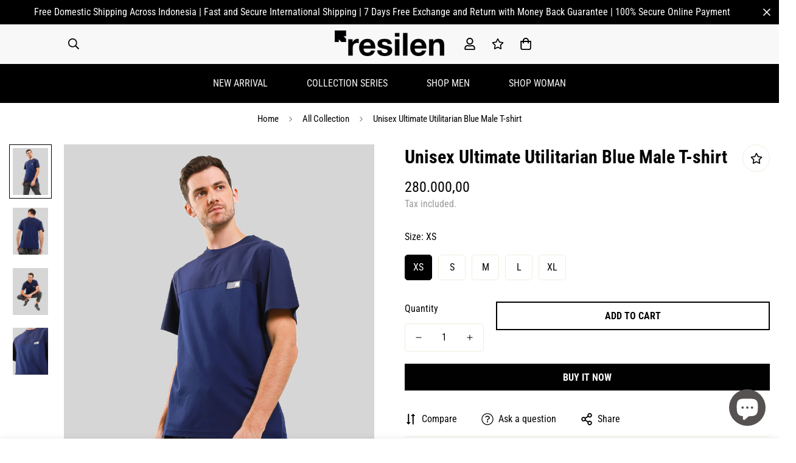

--- FILE ---
content_type: text/html; charset=utf-8
request_url: https://be-resilen.com/products/unisex-ultimate-utilitarian-blue-male-t-shirt
body_size: 41293
content:

<!doctype html>
<html
  class="no-js  m:overflow-hidden"
  lang="en"
  data-template="product"
  
>
  <head>
    <meta charset="utf-8">
    <meta http-equiv="X-UA-Compatible" content="IE=edge">
    <meta name="viewport" content="width=device-width, initial-scale=1, maximum-scale=1.0, user-scalable=0">
    <meta name="theme-color" content="#000"><link rel="canonical" href="https://be-resilen.com/products/unisex-ultimate-utilitarian-blue-male-t-shirt">
<link href="//be-resilen.com/cdn/shop/t/10/assets/grid.css?v=20886961665468048011698917530" rel="stylesheet" type="text/css" media="all" />
<link href="//be-resilen.com/cdn/shop/t/10/assets/base.css?v=23202865533442387051698917532" rel="stylesheet" type="text/css" media="all" />
<link href="//be-resilen.com/cdn/shop/t/10/assets/modules.css?v=61144178599879677331698917532" rel="stylesheet" type="text/css" media="all" />
<link href="//be-resilen.com/cdn/shop/t/10/assets/vendor.css?v=90475951926401987751698917529" rel="stylesheet" type="text/css" media="all" />


<link rel="preconnect" href="https://cdn.shopify.com" crossorigin>
<link href="//be-resilen.com/cdn/shop/t/10/assets/vendor.min.js?v=50491847271059849811698917531" as="script" rel="preload">

<title class="product">Unisex Ultimate Utilitarian Blue Male T-shirt</title><meta name="description" content="We heard you and we answer. We are adding a new color to our best seller t-shirt without compromise what you already love. This is our answer for re-creating a simple T-shirt designed and engineered from the ground up, combining three different fabric blend to create an ultimate everyday utilitarian unisex t-shirt that"><meta property="og:site_name" content="Resilen">
<meta property="og:url" content="https://be-resilen.com/products/unisex-ultimate-utilitarian-blue-male-t-shirt">
<meta property="og:title" content="Unisex Ultimate Utilitarian Blue Male T-shirt">
<meta property="og:type" content="product">
<meta property="og:description" content="We heard you and we answer. We are adding a new color to our best seller t-shirt without compromise what you already love. This is our answer for re-creating a simple T-shirt designed and engineered from the ground up, combining three different fabric blend to create an ultimate everyday utilitarian unisex t-shirt that"><meta property="og:image" content="http://be-resilen.com/cdn/shop/products/RSL07BlueL_1.jpg?v=1670399003">
<meta property="og:image:secure_url" content="https://be-resilen.com/cdn/shop/products/RSL07BlueL_1.jpg?v=1670399003">
<meta property="og:image:width" content="1500">
<meta property="og:image:height" content="2000"><meta property="og:price:amount" content="280.000,00">
<meta property="og:price:currency" content="IDR"><meta name="twitter:card" content="summary_large_image">
<meta name="twitter:title" content="Unisex Ultimate Utilitarian Blue Male T-shirt">
<meta name="twitter:description" content="We heard you and we answer. We are adding a new color to our best seller t-shirt without compromise what you already love. This is our answer for re-creating a simple T-shirt designed and engineered from the ground up, combining three different fabric blend to create an ultimate everyday utilitarian unisex t-shirt that">

<link rel="preconnect" href="https://fonts.shopifycdn.com" crossorigin><link rel="preload" as="font" href="//be-resilen.com/cdn/fonts/roboto_condensed/robotocondensed_n4.01812de96ca5a5e9d19bef3ca9cc80dd1bf6c8b8.woff2" type="font/woff2" crossorigin>
  <link rel="preload" as="font" href="//be-resilen.com/cdn/fonts/roboto_condensed/robotocondensed_n7.0c73a613503672be244d2f29ab6ddd3fc3cc69ae.woff2" type="font/woff2" crossorigin><link rel="preload" as="font" href="//be-resilen.com/cdn/fonts/roboto_condensed/robotocondensed_n7.0c73a613503672be244d2f29ab6ddd3fc3cc69ae.woff2" type="font/woff2" crossorigin><style>
  @font-face {  font-family: "Roboto Condensed";  font-weight: 700;  font-style: normal;  font-display: swap;  src: url("//be-resilen.com/cdn/fonts/roboto_condensed/robotocondensed_n7.0c73a613503672be244d2f29ab6ddd3fc3cc69ae.woff2") format("woff2"),       url("//be-resilen.com/cdn/fonts/roboto_condensed/robotocondensed_n7.ef6ece86ba55f49c27c4904a493c283a40f3a66e.woff") format("woff");}@font-face {  font-family: "Roboto Condensed";  font-weight: 900;  font-style: normal;  font-display: swap;  src: url("//be-resilen.com/cdn/fonts/roboto_condensed/robotocondensed_n9.2b6d3562288db33acd2d1dd7f3b49bae17bf8c2a.woff2") format("woff2"),       url("//be-resilen.com/cdn/fonts/roboto_condensed/robotocondensed_n9.2ac019136325b074bf3010b35c1b65b3b5a99a3f.woff") format("woff");}@font-face {  font-family: "Roboto Condensed";  font-weight: 600;  font-style: normal;  font-display: swap;  src: url("//be-resilen.com/cdn/fonts/roboto_condensed/robotocondensed_n6.c516dc992de767fe135f0d2baded23e033d4e3ea.woff2") format("woff2"),       url("//be-resilen.com/cdn/fonts/roboto_condensed/robotocondensed_n6.881fbb9b185667f58f34ac71cbecd9f5ba6c3efe.woff") format("woff");}:root {  --font-stack-header: "Roboto Condensed", sans-serif;  --font-style-header: normal;  --font-weight-header: 700;  --font-weight-header--bolder: 900;  --font-weight-header--lighter: 600;}@font-face {  font-family: "Roboto Condensed";  font-weight: 400;  font-style: normal;  font-display: swap;  src: url("//be-resilen.com/cdn/fonts/roboto_condensed/robotocondensed_n4.01812de96ca5a5e9d19bef3ca9cc80dd1bf6c8b8.woff2") format("woff2"),       url("//be-resilen.com/cdn/fonts/roboto_condensed/robotocondensed_n4.3930e6ddba458dc3cb725a82a2668eac3c63c104.woff") format("woff");}@font-face {  font-family: "Roboto Condensed";  font-weight: 700;  font-style: normal;  font-display: swap;  src: url("//be-resilen.com/cdn/fonts/roboto_condensed/robotocondensed_n7.0c73a613503672be244d2f29ab6ddd3fc3cc69ae.woff2") format("woff2"),       url("//be-resilen.com/cdn/fonts/roboto_condensed/robotocondensed_n7.ef6ece86ba55f49c27c4904a493c283a40f3a66e.woff") format("woff");}@font-face {  font-family: "Roboto Condensed";  font-weight: 700;  font-style: normal;  font-display: swap;  src: url("//be-resilen.com/cdn/fonts/roboto_condensed/robotocondensed_n7.0c73a613503672be244d2f29ab6ddd3fc3cc69ae.woff2") format("woff2"),       url("//be-resilen.com/cdn/fonts/roboto_condensed/robotocondensed_n7.ef6ece86ba55f49c27c4904a493c283a40f3a66e.woff") format("woff");}@font-face {  font-family: "Roboto Condensed";  font-weight: 400;  font-style: italic;  font-display: swap;  src: url("//be-resilen.com/cdn/fonts/roboto_condensed/robotocondensed_i4.05c7f163ad2c00a3c4257606d1227691aff9070b.woff2") format("woff2"),       url("//be-resilen.com/cdn/fonts/roboto_condensed/robotocondensed_i4.04d9d87e0a45b49fc67a5b9eb5059e1540f5cda3.woff") format("woff");}@font-face {  font-family: "Roboto Condensed";  font-weight: 700;  font-style: italic;  font-display: swap;  src: url("//be-resilen.com/cdn/fonts/roboto_condensed/robotocondensed_i7.bed9f3a01efda68cdff8b63e6195c957a0da68cb.woff2") format("woff2"),       url("//be-resilen.com/cdn/fonts/roboto_condensed/robotocondensed_i7.9ca5759a0bcf75a82b270218eab4c83ec254abf8.woff") format("woff");}:root {  --font-weight-body--bold: 700;  --font-weight-body--bolder: 700;  --font-stack-body: "Roboto Condensed", sans-serif;  --font-style-body: normal;  --font-weight-body: 400;}
</style>
<style>
html {
  font-size: calc(var(--font-base-size, 16) * 1px);
  -webkit-font-smoothing: antialiased;
  height: 100%;
  scroll-behavior: smooth;
}
body {
  margin: 0;
  font-family: var(--font-stack-body);
  font-weight: var(--font-weight-body);
  font-style: var(--font-style-body);
  color: var(--color-body-text);
  font-size: calc(var(--font-base-size, 16) * 1px);
  line-height: calc(var(--base-line-height) * 1px);
  background-color: #ffffff;
  position: relative;
  min-height: 100%;
}

body, html {
  overflow-x: hidden;
}

html.prevent-scroll,
html.prevent-scroll body {
  height: auto;
  overflow: hidden;
}

h1,
h2,
h3,
h4,
h5, 
h6 {
  font-family: var(--font-stack-header);
  font-weight: var(--font-weight-header);
  font-style: var(--font-style-header);
  color: var(--color-heading-text);
  line-height: normal;
}
h1, .h1 {
  font-size:calc(((var(--font-h1-mobile))/ (var(--font-base-size))) * 1rem);
  line-height: 1.278;
}

h2, .h2 {
  font-size:calc(((var(--font-h2-mobile))/ (var(--font-base-size))) * 1rem);
  line-height: 1.267;
}

h3, .h3 {
  font-size: calc(((var(--font-h3-mobile)) / (var(--font-base-size))) * 1rem);
  line-height: 1.36;
}

h4, .h4 {
  font-size: calc(((var(--font-h4-mobile)) / (var(--font-base-size))) * 1rem);
  line-height: 1.4;
}

h5, .h5 {
  font-size: calc(((var(--font-h5-mobile)) / (var(--font-base-size))) * 1rem);
  line-height: 1.5;
}

h6, .h6 {
  font-size: calc(((var(--font-h6-mobile)) / (var(--font-base-size))) * 1rem);
  line-height: 1.5;
}

@media only screen and (min-width: 768px) {
  .h1, h1{
    font-size:calc(((var(--font-h1-tablet))/ (var(--font-base-size))) * 1rem);
    line-height: 1.238;
  }
  .h2, h2{
    font-size:calc(((var(--font-h2-tablet))/ (var(--font-base-size))) * 1rem);
    line-height: 1.235;
  }
  h3, .h3 {
    font-size: calc(((var(--font-h3-tablet)) / (var(--font-base-size))) * 1rem);
    line-height: 1.36;
  }
  h4, .h4 {
    font-size: calc(((var(--font-h4-tablet)) / (var(--font-base-size))) * 1rem);
    line-height: 1.4;
  }
}

@media only screen and (min-width: 1280px){
  .h1, h1{
    font-size:calc(((var(--font-h1-desktop))/ (var(--font-base-size))) * 1rem);
    line-height: 1.167;
  }
  .h2, h2{
    font-size:calc(((var(--font-h2-desktop))/ (var(--font-base-size))) * 1rem);
    line-height: 1.238;
  }
  h3, .h3 {
    font-size: calc(((var(--font-h3-desktop)) / (var(--font-base-size))) * 1rem);
    line-height: 1.278;
  }
  h4, .h4 {
    font-size: calc(((var(--font-h4-desktop)) / (var(--font-base-size))) * 1rem);
    line-height: 1.333;
  }
  h5, .h5 {
    font-size: calc(((var(--font-h5-desktop)) / (var(--font-base-size))) * 1rem);
  }
  h6, .h6 {
    font-size: calc(((var(--font-h6-desktop)) / (var(--font-base-size))) * 1rem);
  }
}
[style*="--aspect-ratio"] {
  position: relative;
  overflow: hidden;
}
[style*="--aspect-ratio"]:before {
  display: block;
  width: 100%;
  content: "";
  height: 0px;
}
[style*="--aspect-ratio"] > *:first-child {
  top: 0;
  left: 0;
  right: 0;
  position: absolute !important;
  object-fit: cover;
  width: 100%;
  height: 100%;
}
[style*="--aspect-ratio"]:before {
  padding-top: calc(100% / (0.0001 + var(--aspect-ratio, 16/9)));
}
@media ( max-width: 767px ) {
  [style*="--aspect-ratio"]:before {
    padding-top: calc(100% / (0.0001 + var(--aspect-ratio-mobile, var(--aspect-ratio, 16/9)) ));
  }
}
.swiper-wrapper {
  display: flex;
}
.swiper-container:not(.swiper-container-initialized) .swiper-slide {
  width: calc(100% / var(--items, 1));
  flex: 0 0 auto;
}
@media(max-width: 1023px) {
  .swiper-container:not(.swiper-container-initialized) .swiper-slide {
    min-width: 40vw;
    flex: 0 0 auto;
  }
}
@media (max-width: 767px) {
  .swiper-container:not(.swiper-container-initialized) .swiper-slide {
    min-width: 66vw;
    flex: 0 0 auto;
  }
}
</style>

    

    <link href="//be-resilen.com/cdn/shop/t/10/assets/grid.css?v=20886961665468048011698917530" rel="stylesheet" type="text/css" media="all" />
    <link href="//be-resilen.com/cdn/shop/t/10/assets/base.css?v=23202865533442387051698917532" rel="stylesheet" type="text/css" media="all" />
    <link href="//be-resilen.com/cdn/shop/t/10/assets/modules.css?v=61144178599879677331698917532" rel="stylesheet" type="text/css" media="all" />
    
    
<style data-shopify>:root {    /* ANIMATIONS */		--m-duration-short: .1s;    --m-duration-default: .25s;    --m-duration-long: .5s;    --m-duration-image: .65s;    --m-duration-animate: 1s;    --m-animation-duration: 600ms;    --m-animation-fade-in-up: m-fade-in-up var(--m-animation-duration) cubic-bezier(0, 0, 0.3, 1) forwards;    --m-animation-fade-in-left: m-fade-in-left var(--m-animation-duration) cubic-bezier(0, 0, 0.3, 1) forwards;    --m-animation-fade-in-right: m-fade-in-right var(--m-animation-duration) cubic-bezier(0, 0, 0.3, 1) forwards;    --m-animation-fade-in-left-rtl: m-fade-in-left-rtl var(--m-animation-duration) cubic-bezier(0, 0, 0.3, 1) forwards;    --m-animation-fade-in-right-rtl: m-fade-in-right-rtl var(--m-animation-duration) cubic-bezier(0, 0, 0.3, 1) forwards;    --m-animation-fade-in: m-fade-in calc(var(--m-animation-duration) * 2) cubic-bezier(0, 0, 0.3, 1);    --m-animation-zoom-fade: m-zoom-fade var(--m-animation-duration) ease forwards;		/* BODY */		--base-line-height: 28;		/* PRIMARY COLORS */		--color-primary: #000;		--plyr-color-main: #000;		--color-primary-darker: #333333;		/* TEXT COLORS */		--color-body-text: #000000;		--color-heading-text: #000000;		--color-sub-text: #9A9A9A;		--color-text-link: #000000;		--color-text-link-hover: #999999;		--color-text-form-field: #000000;		/* BUTTON COLORS */		--color-btn-bg:  #000000;		--color-btn-bg-hover: #000000;		--color-btn-text: #ffffff;		--color-btn-text-hover: #ffffff;		--color-btn-secondary-border: #000000;		--color-btn-secondary-text: #000000;		--btn-letter-spacing: 0px;		--btn-border-radius: 0px;		--btn-border-width: 2px;		--btn-line-height: 23px;				--btn-text-transform: uppercase;				/* PRODUCT COLORS */		--product-title-color: #000000;		--product-sale-price-color: #666666;		--product-regular-price-color: #000000;		--product-type-color: #666666;		--product-desc-color: #666666;		/* TOPBAR COLORS */		--color-topbar-background: #d9f293;		--color-topbar-text: #000000;		/* MENU BAR COLORS */		--color-menu-background: #000000;		--color-menu-text: #f8f8f8;		/* BORDER COLORS */		--color-border: #EEEEE0;		--color-border-black: rgba(0,0,0,1);		/* FOOTER COLORS */		--color-footer-text: #000000;		--color-footer-subtext: #666666;		--color-footer-background: #e5e5e5;		--color-footer-link: #666666;		--color-footer-link-hover: #000000;		--color-footer-background-mobile: #e5e5e5;		/* FOOTER BOTTOM COLORS */		--color-footer-bottom-text: #666666;		--color-footer-bottom-background: #e5e5e5;		--color-footer-bottom-background-mobile: #e5e5e5;		/* HEADER */		--color-header-text: #000000;		--color-header-sub-text: 0, 0, 0;		--color-header-transparent-text: #ffffff;		--color-main-background: #ffffff;		--color-field-background: #f8f8f8;		--color-header-background: #f8f8f8;		--color-cart-wishlist-count: #ffffff;		--bg-cart-wishlist-count: #000000;		/* TOOLTIP */		--bg-color-tooltip: #000000;		--text-color-tooltip: #ffffff;		/* OVERLAY */		--color-image-overlay: #000000;		--opacity-image-overlay: 0.2;		/* Notification */		--color-success: #3a8735;		--color-warning: #ff706b;		--color-info: #959595;		/* CUSTOM COLOR */		--text-black: 0,0,0;		--text-white: 255,255,255;		--bg-black: 0,0,0;		--bg-white: 255,255,255;		--rounded-full: 9999px;		--bg-card-placeholder: rgba(243,243,243,1);		--arrow-select-box: url(//be-resilen.com/cdn/shop/t/10/assets/ar-down.svg?v=92728264558441377851698917532);		/* FONT SIZES */		--font-base-size: 16;		--font-btn-size: 16px;		--font-btn-weight: 700;		--font-h1-desktop: 60;		--font-h1-tablet: 42;		--font-h1-mobile: 36;		--font-h2-desktop: 42;		--font-h2-tablet: 33;		--font-h2-mobile: 29;		--font-h3-desktop: 36;		--font-h3-tablet: 28;		--font-h3-mobile: 25;		--font-h4-desktop: 24;		--font-h4-tablet: 19;		--font-h4-mobile: 19;		--font-h5-desktop: 18;		--font-h5-mobile: 16;		--font-h6-desktop: 16;		--font-h6-mobile: 16;    	--arrow-down-url: url(//be-resilen.com/cdn/shop/t/10/assets/arrow-down.svg?v=157552497485556416461698917529);    	--arrow-down-white-url: url(//be-resilen.com/cdn/shop/t/10/assets/arrow-down-white.svg?v=70535736727834135531698917532);    	--product-title-line-clamp: unset;		--spacing-sections-desktop: 100px;    --spacing-sections-laptop: 80px;    --spacing-sections-tablet: 60px;    --spacing-sections-mobile: 48px;				/* LAYOUT */		--container-width: 1280px;    --fluid-container-width: 1620px;    --fluid-container-offset: 95px;	}
</style><link rel="stylesheet" href="//be-resilen.com/cdn/shop/t/10/assets/search.css?v=69014922169826238981698917530" media="print" onload="this.media='all'">
<link rel="stylesheet" href="//be-resilen.com/cdn/shop/t/10/assets/cart.css?v=13019365533548561541698917531" media="print" onload="this.media='all'">

<noscript><link href="//be-resilen.com/cdn/shop/t/10/assets/search.css?v=69014922169826238981698917530" rel="stylesheet" type="text/css" media="all" /></noscript>
<noscript><link href="//be-resilen.com/cdn/shop/t/10/assets/cart.css?v=13019365533548561541698917531" rel="stylesheet" type="text/css" media="all" /></noscript><link href="//be-resilen.com/cdn/shop/t/10/assets/vendor.css?v=90475951926401987751698917529" rel="stylesheet" type="text/css" media="all" /><link rel="stylesheet" href="//be-resilen.com/cdn/shop/t/10/assets/dark-mode.css?v=70342828189876853521698917532" media="print" onload="this.media='all'">
<link rel="stylesheet" href="//be-resilen.com/cdn/shop/t/10/assets/custom-style.css?v=12962861411745044701698917531" media="print" onload="this.media='all'">
<link rel="stylesheet" href="//be-resilen.com/cdn/shop/t/10/assets/custom.css?v=105997007003712207781698917564" media="print" onload="this.media='all'">
<noscript><link href="//be-resilen.com/cdn/shop/t/10/assets/dark-mode.css?v=70342828189876853521698917532" rel="stylesheet" type="text/css" media="all" /></noscript>
<noscript><link href="//be-resilen.com/cdn/shop/t/10/assets/custom-style.css?v=12962861411745044701698917531" rel="stylesheet" type="text/css" media="all" /></noscript>
<noscript><link href="//be-resilen.com/cdn/shop/t/10/assets/custom.css?v=105997007003712207781698917564" rel="stylesheet" type="text/css" media="all" /></noscript><style data-shopify>.m-menu .m-menu__item--parent .m-menu__link--main {  font-weight: 700;}.m-custom-slideshow .m-slide__description p {  font-weight: 700;  font-size: 20px;}.m-custom-content-section .m-custom-image-card-1 .m-image-card__heading {    font-size: 24px;  line-height: 1.3;  letter-spacing: 1px;}.m-custom-content-section .m-custom-image-card-1 .m-image-card__heading {     line-height: 1.167;  letter-spacing: 3px;}[data-section-type="custom-content"]:last-child  .sf__scrolling-text[data-style="text-outline"][data-outline-thickness="thin"]  em {  -webkit-text-stroke-width: 0.5px;  -webkit-text-fill-color: rgba(0, 0, 0, 0);  font-style: italic;}[data-section-type="custom-content"]:last-child  .sf__scrolling-text[data-style="text-outline"]  em {  -webkit-text-stroke-color: #dfdfdf;}[data-section-type="custom-content"]:last-child  .sf__scrolling-text  .sf__scrolling-text-inner  span.custom {  padding: 0 25px;}[data-section-type="custom-content"]:last-child  .sf__scrolling-text.font_size_11vh  * {  font-size: 110px;  letter-spacing: 10px;}.m-custom-newsletters .m-newsletter-section__heading {  line-height: 1.15;  letter-spacing: 2px;}.m-footer .m-footer--block .m-footer--block-title {  font-size: 14px;  font-weight: 700;}.m-section__heading {  letter-spacing: 2px;}.m-product-card__title a,.m-collection-card__title a {  font-weight: 700 !important;  text-transform: uppercase;}.m-custom-newsletters .m-section-my {  margin-top: -80px;  position: relative;}@media (min-width: 1536px) {.m-custom-slideshow .m-slide__content .m-slide__title {    font-size: 80px;    margin-bottom: 18px;  }}@media (max-width: 767px) {  .m-custom-slideshow .m-slide__button .m-button--secondary {    width: 100%;  }}@media (min-width: 1024px) {  .m-footer--bottom-inner {    border-top: 1px solid #d8d8d8;  }}@media (min-width: 1280px) {  .m-custom-newsletters .m-newsletter-section__heading {    font-size: 40px;  }}
</style>


<script src="//be-resilen.com/cdn/shop/t/10/assets/product-list.js?v=102537563361158566361698917531" defer="defer"></script>

    <script src="//be-resilen.com/cdn/shop/t/10/assets/vendor.min.js?v=50491847271059849811698917531" defer="defer"></script>
    <script src="//be-resilen.com/cdn/shop/t/10/assets/theme-global.js?v=20954294641616670891698917532" defer="defer"></script><script src="//be-resilen.com/cdn/shop/t/10/assets/animations.js?v=174930867133414800151698917530" defer="defer"></script><script>window.performance && window.performance.mark && window.performance.mark('shopify.content_for_header.start');</script><meta name="google-site-verification" content="ESiVXKqmPidge4brwonAD1dUXF559LEBumTpfdWXcx0">
<meta id="shopify-digital-wallet" name="shopify-digital-wallet" content="/5749637218/digital_wallets/dialog">
<link rel="alternate" type="application/json+oembed" href="https://be-resilen.com/products/unisex-ultimate-utilitarian-blue-male-t-shirt.oembed">
<script async="async" src="/checkouts/internal/preloads.js?locale=en-ID"></script>
<script id="shopify-features" type="application/json">{"accessToken":"89b4c9f9311d7a7832a774df7a64f3cf","betas":["rich-media-storefront-analytics"],"domain":"be-resilen.com","predictiveSearch":true,"shopId":5749637218,"locale":"en"}</script>
<script>var Shopify = Shopify || {};
Shopify.shop = "resilen.myshopify.com";
Shopify.locale = "en";
Shopify.currency = {"active":"IDR","rate":"1.0"};
Shopify.country = "ID";
Shopify.theme = {"name":"Minimog-4.0.0","id":132756242592,"schema_name":"Minimog - OS 2.0","schema_version":"4.0.0","theme_store_id":null,"role":"main"};
Shopify.theme.handle = "null";
Shopify.theme.style = {"id":null,"handle":null};
Shopify.cdnHost = "be-resilen.com/cdn";
Shopify.routes = Shopify.routes || {};
Shopify.routes.root = "/";</script>
<script type="module">!function(o){(o.Shopify=o.Shopify||{}).modules=!0}(window);</script>
<script>!function(o){function n(){var o=[];function n(){o.push(Array.prototype.slice.apply(arguments))}return n.q=o,n}var t=o.Shopify=o.Shopify||{};t.loadFeatures=n(),t.autoloadFeatures=n()}(window);</script>
<script id="shop-js-analytics" type="application/json">{"pageType":"product"}</script>
<script defer="defer" async type="module" src="//be-resilen.com/cdn/shopifycloud/shop-js/modules/v2/client.init-shop-cart-sync_D0dqhulL.en.esm.js"></script>
<script defer="defer" async type="module" src="//be-resilen.com/cdn/shopifycloud/shop-js/modules/v2/chunk.common_CpVO7qML.esm.js"></script>
<script type="module">
  await import("//be-resilen.com/cdn/shopifycloud/shop-js/modules/v2/client.init-shop-cart-sync_D0dqhulL.en.esm.js");
await import("//be-resilen.com/cdn/shopifycloud/shop-js/modules/v2/chunk.common_CpVO7qML.esm.js");

  window.Shopify.SignInWithShop?.initShopCartSync?.({"fedCMEnabled":true,"windoidEnabled":true});

</script>
<script>(function() {
  var isLoaded = false;
  function asyncLoad() {
    if (isLoaded) return;
    isLoaded = true;
    var urls = ["https:\/\/cdn.nfcube.com\/instafeed-353c974f7a19f66e62e0318cec6c0dee.js?shop=resilen.myshopify.com","https:\/\/cdn.hextom.com\/js\/freeshippingbar.js?shop=resilen.myshopify.com"];
    for (var i = 0; i < urls.length; i++) {
      var s = document.createElement('script');
      s.type = 'text/javascript';
      s.async = true;
      s.src = urls[i];
      var x = document.getElementsByTagName('script')[0];
      x.parentNode.insertBefore(s, x);
    }
  };
  if(window.attachEvent) {
    window.attachEvent('onload', asyncLoad);
  } else {
    window.addEventListener('load', asyncLoad, false);
  }
})();</script>
<script id="__st">var __st={"a":5749637218,"offset":25200,"reqid":"ddd0d21b-037f-438d-98cf-88c9aa6da5d6-1764218836","pageurl":"be-resilen.com\/products\/unisex-ultimate-utilitarian-blue-male-t-shirt","u":"3ac6cba4cfaf","p":"product","rtyp":"product","rid":7627828494496};</script>
<script>window.ShopifyPaypalV4VisibilityTracking = true;</script>
<script id="captcha-bootstrap">!function(){'use strict';const t='contact',e='account',n='new_comment',o=[[t,t],['blogs',n],['comments',n],[t,'customer']],c=[[e,'customer_login'],[e,'guest_login'],[e,'recover_customer_password'],[e,'create_customer']],r=t=>t.map((([t,e])=>`form[action*='/${t}']:not([data-nocaptcha='true']) input[name='form_type'][value='${e}']`)).join(','),a=t=>()=>t?[...document.querySelectorAll(t)].map((t=>t.form)):[];function s(){const t=[...o],e=r(t);return a(e)}const i='password',u='form_key',d=['recaptcha-v3-token','g-recaptcha-response','h-captcha-response',i],f=()=>{try{return window.sessionStorage}catch{return}},m='__shopify_v',_=t=>t.elements[u];function p(t,e,n=!1){try{const o=window.sessionStorage,c=JSON.parse(o.getItem(e)),{data:r}=function(t){const{data:e,action:n}=t;return t[m]||n?{data:e,action:n}:{data:t,action:n}}(c);for(const[e,n]of Object.entries(r))t.elements[e]&&(t.elements[e].value=n);n&&o.removeItem(e)}catch(o){console.error('form repopulation failed',{error:o})}}const l='form_type',E='cptcha';function T(t){t.dataset[E]=!0}const w=window,h=w.document,L='Shopify',v='ce_forms',y='captcha';let A=!1;((t,e)=>{const n=(g='f06e6c50-85a8-45c8-87d0-21a2b65856fe',I='https://cdn.shopify.com/shopifycloud/storefront-forms-hcaptcha/ce_storefront_forms_captcha_hcaptcha.v1.5.2.iife.js',D={infoText:'Protected by hCaptcha',privacyText:'Privacy',termsText:'Terms'},(t,e,n)=>{const o=w[L][v],c=o.bindForm;if(c)return c(t,g,e,D).then(n);var r;o.q.push([[t,g,e,D],n]),r=I,A||(h.body.append(Object.assign(h.createElement('script'),{id:'captcha-provider',async:!0,src:r})),A=!0)});var g,I,D;w[L]=w[L]||{},w[L][v]=w[L][v]||{},w[L][v].q=[],w[L][y]=w[L][y]||{},w[L][y].protect=function(t,e){n(t,void 0,e),T(t)},Object.freeze(w[L][y]),function(t,e,n,w,h,L){const[v,y,A,g]=function(t,e,n){const i=e?o:[],u=t?c:[],d=[...i,...u],f=r(d),m=r(i),_=r(d.filter((([t,e])=>n.includes(e))));return[a(f),a(m),a(_),s()]}(w,h,L),I=t=>{const e=t.target;return e instanceof HTMLFormElement?e:e&&e.form},D=t=>v().includes(t);t.addEventListener('submit',(t=>{const e=I(t);if(!e)return;const n=D(e)&&!e.dataset.hcaptchaBound&&!e.dataset.recaptchaBound,o=_(e),c=g().includes(e)&&(!o||!o.value);(n||c)&&t.preventDefault(),c&&!n&&(function(t){try{if(!f())return;!function(t){const e=f();if(!e)return;const n=_(t);if(!n)return;const o=n.value;o&&e.removeItem(o)}(t);const e=Array.from(Array(32),(()=>Math.random().toString(36)[2])).join('');!function(t,e){_(t)||t.append(Object.assign(document.createElement('input'),{type:'hidden',name:u})),t.elements[u].value=e}(t,e),function(t,e){const n=f();if(!n)return;const o=[...t.querySelectorAll(`input[type='${i}']`)].map((({name:t})=>t)),c=[...d,...o],r={};for(const[a,s]of new FormData(t).entries())c.includes(a)||(r[a]=s);n.setItem(e,JSON.stringify({[m]:1,action:t.action,data:r}))}(t,e)}catch(e){console.error('failed to persist form',e)}}(e),e.submit())}));const S=(t,e)=>{t&&!t.dataset[E]&&(n(t,e.some((e=>e===t))),T(t))};for(const o of['focusin','change'])t.addEventListener(o,(t=>{const e=I(t);D(e)&&S(e,y())}));const B=e.get('form_key'),M=e.get(l),P=B&&M;t.addEventListener('DOMContentLoaded',(()=>{const t=y();if(P)for(const e of t)e.elements[l].value===M&&p(e,B);[...new Set([...A(),...v().filter((t=>'true'===t.dataset.shopifyCaptcha))])].forEach((e=>S(e,t)))}))}(h,new URLSearchParams(w.location.search),n,t,e,['guest_login'])})(!0,!0)}();</script>
<script integrity="sha256-52AcMU7V7pcBOXWImdc/TAGTFKeNjmkeM1Pvks/DTgc=" data-source-attribution="shopify.loadfeatures" defer="defer" src="//be-resilen.com/cdn/shopifycloud/storefront/assets/storefront/load_feature-81c60534.js" crossorigin="anonymous"></script>
<script data-source-attribution="shopify.dynamic_checkout.dynamic.init">var Shopify=Shopify||{};Shopify.PaymentButton=Shopify.PaymentButton||{isStorefrontPortableWallets:!0,init:function(){window.Shopify.PaymentButton.init=function(){};var t=document.createElement("script");t.src="https://be-resilen.com/cdn/shopifycloud/portable-wallets/latest/portable-wallets.en.js",t.type="module",document.head.appendChild(t)}};
</script>
<script data-source-attribution="shopify.dynamic_checkout.buyer_consent">
  function portableWalletsHideBuyerConsent(e){var t=document.getElementById("shopify-buyer-consent"),n=document.getElementById("shopify-subscription-policy-button");t&&n&&(t.classList.add("hidden"),t.setAttribute("aria-hidden","true"),n.removeEventListener("click",e))}function portableWalletsShowBuyerConsent(e){var t=document.getElementById("shopify-buyer-consent"),n=document.getElementById("shopify-subscription-policy-button");t&&n&&(t.classList.remove("hidden"),t.removeAttribute("aria-hidden"),n.addEventListener("click",e))}window.Shopify?.PaymentButton&&(window.Shopify.PaymentButton.hideBuyerConsent=portableWalletsHideBuyerConsent,window.Shopify.PaymentButton.showBuyerConsent=portableWalletsShowBuyerConsent);
</script>
<script>
  function portableWalletsCleanup(e){e&&e.src&&console.error("Failed to load portable wallets script "+e.src);var t=document.querySelectorAll("shopify-accelerated-checkout .shopify-payment-button__skeleton, shopify-accelerated-checkout-cart .wallet-cart-button__skeleton"),e=document.getElementById("shopify-buyer-consent");for(let e=0;e<t.length;e++)t[e].remove();e&&e.remove()}function portableWalletsNotLoadedAsModule(e){e instanceof ErrorEvent&&"string"==typeof e.message&&e.message.includes("import.meta")&&"string"==typeof e.filename&&e.filename.includes("portable-wallets")&&(window.removeEventListener("error",portableWalletsNotLoadedAsModule),window.Shopify.PaymentButton.failedToLoad=e,"loading"===document.readyState?document.addEventListener("DOMContentLoaded",window.Shopify.PaymentButton.init):window.Shopify.PaymentButton.init())}window.addEventListener("error",portableWalletsNotLoadedAsModule);
</script>

<script type="module" src="https://be-resilen.com/cdn/shopifycloud/portable-wallets/latest/portable-wallets.en.js" onError="portableWalletsCleanup(this)" crossorigin="anonymous"></script>
<script nomodule>
  document.addEventListener("DOMContentLoaded", portableWalletsCleanup);
</script>

<link id="shopify-accelerated-checkout-styles" rel="stylesheet" media="screen" href="https://be-resilen.com/cdn/shopifycloud/portable-wallets/latest/accelerated-checkout-backwards-compat.css" crossorigin="anonymous">
<style id="shopify-accelerated-checkout-cart">
        #shopify-buyer-consent {
  margin-top: 1em;
  display: inline-block;
  width: 100%;
}

#shopify-buyer-consent.hidden {
  display: none;
}

#shopify-subscription-policy-button {
  background: none;
  border: none;
  padding: 0;
  text-decoration: underline;
  font-size: inherit;
  cursor: pointer;
}

#shopify-subscription-policy-button::before {
  box-shadow: none;
}

      </style>

<script>window.performance && window.performance.mark && window.performance.mark('shopify.content_for_header.end');</script>

    <script>
      document.documentElement.className = document.documentElement.className.replace('no-js', 'js');
      if (Shopify.designMode) {
        document.documentElement.classList.add('shopify-design-mode');
      }
    </script>
  <!-- BEGIN app block: shopify://apps/foxify-page-builder/blocks/app-embed/4e19e422-f550-4994-9ea0-84f23728223d -->












  <script id='foxify-recently-viewed-product'>
    const productHandle = "unisex-ultimate-utilitarian-blue-male-t-shirt";
    let max = 20;
    const saveKey = 'foxify:recently-viewed';
    const products = localStorage.getItem(saveKey) ? JSON.parse(localStorage.getItem(saveKey)) : [];
    if (productHandle && !products.includes(productHandle)) {
      products.push(productHandle)
    }
    localStorage.setItem(saveKey, JSON.stringify(products.filter((x, i) => {
      return i <= max - 1
    })))
  </script>







<!-- END app block --><script src="https://cdn.shopify.com/extensions/7bc9bb47-adfa-4267-963e-cadee5096caf/inbox-1252/assets/inbox-chat-loader.js" type="text/javascript" defer="defer"></script>
<link href="https://monorail-edge.shopifysvc.com" rel="dns-prefetch">
<script>(function(){if ("sendBeacon" in navigator && "performance" in window) {try {var session_token_from_headers = performance.getEntriesByType('navigation')[0].serverTiming.find(x => x.name == '_s').description;} catch {var session_token_from_headers = undefined;}var session_cookie_matches = document.cookie.match(/_shopify_s=([^;]*)/);var session_token_from_cookie = session_cookie_matches && session_cookie_matches.length === 2 ? session_cookie_matches[1] : "";var session_token = session_token_from_headers || session_token_from_cookie || "";function handle_abandonment_event(e) {var entries = performance.getEntries().filter(function(entry) {return /monorail-edge.shopifysvc.com/.test(entry.name);});if (!window.abandonment_tracked && entries.length === 0) {window.abandonment_tracked = true;var currentMs = Date.now();var navigation_start = performance.timing.navigationStart;var payload = {shop_id: 5749637218,url: window.location.href,navigation_start,duration: currentMs - navigation_start,session_token,page_type: "product"};window.navigator.sendBeacon("https://monorail-edge.shopifysvc.com/v1/produce", JSON.stringify({schema_id: "online_store_buyer_site_abandonment/1.1",payload: payload,metadata: {event_created_at_ms: currentMs,event_sent_at_ms: currentMs}}));}}window.addEventListener('pagehide', handle_abandonment_event);}}());</script>
<script id="web-pixels-manager-setup">(function e(e,d,r,n,o){if(void 0===o&&(o={}),!Boolean(null===(a=null===(i=window.Shopify)||void 0===i?void 0:i.analytics)||void 0===a?void 0:a.replayQueue)){var i,a;window.Shopify=window.Shopify||{};var t=window.Shopify;t.analytics=t.analytics||{};var s=t.analytics;s.replayQueue=[],s.publish=function(e,d,r){return s.replayQueue.push([e,d,r]),!0};try{self.performance.mark("wpm:start")}catch(e){}var l=function(){var e={modern:/Edge?\/(1{2}[4-9]|1[2-9]\d|[2-9]\d{2}|\d{4,})\.\d+(\.\d+|)|Firefox\/(1{2}[4-9]|1[2-9]\d|[2-9]\d{2}|\d{4,})\.\d+(\.\d+|)|Chrom(ium|e)\/(9{2}|\d{3,})\.\d+(\.\d+|)|(Maci|X1{2}).+ Version\/(15\.\d+|(1[6-9]|[2-9]\d|\d{3,})\.\d+)([,.]\d+|)( \(\w+\)|)( Mobile\/\w+|) Safari\/|Chrome.+OPR\/(9{2}|\d{3,})\.\d+\.\d+|(CPU[ +]OS|iPhone[ +]OS|CPU[ +]iPhone|CPU IPhone OS|CPU iPad OS)[ +]+(15[._]\d+|(1[6-9]|[2-9]\d|\d{3,})[._]\d+)([._]\d+|)|Android:?[ /-](13[3-9]|1[4-9]\d|[2-9]\d{2}|\d{4,})(\.\d+|)(\.\d+|)|Android.+Firefox\/(13[5-9]|1[4-9]\d|[2-9]\d{2}|\d{4,})\.\d+(\.\d+|)|Android.+Chrom(ium|e)\/(13[3-9]|1[4-9]\d|[2-9]\d{2}|\d{4,})\.\d+(\.\d+|)|SamsungBrowser\/([2-9]\d|\d{3,})\.\d+/,legacy:/Edge?\/(1[6-9]|[2-9]\d|\d{3,})\.\d+(\.\d+|)|Firefox\/(5[4-9]|[6-9]\d|\d{3,})\.\d+(\.\d+|)|Chrom(ium|e)\/(5[1-9]|[6-9]\d|\d{3,})\.\d+(\.\d+|)([\d.]+$|.*Safari\/(?![\d.]+ Edge\/[\d.]+$))|(Maci|X1{2}).+ Version\/(10\.\d+|(1[1-9]|[2-9]\d|\d{3,})\.\d+)([,.]\d+|)( \(\w+\)|)( Mobile\/\w+|) Safari\/|Chrome.+OPR\/(3[89]|[4-9]\d|\d{3,})\.\d+\.\d+|(CPU[ +]OS|iPhone[ +]OS|CPU[ +]iPhone|CPU IPhone OS|CPU iPad OS)[ +]+(10[._]\d+|(1[1-9]|[2-9]\d|\d{3,})[._]\d+)([._]\d+|)|Android:?[ /-](13[3-9]|1[4-9]\d|[2-9]\d{2}|\d{4,})(\.\d+|)(\.\d+|)|Mobile Safari.+OPR\/([89]\d|\d{3,})\.\d+\.\d+|Android.+Firefox\/(13[5-9]|1[4-9]\d|[2-9]\d{2}|\d{4,})\.\d+(\.\d+|)|Android.+Chrom(ium|e)\/(13[3-9]|1[4-9]\d|[2-9]\d{2}|\d{4,})\.\d+(\.\d+|)|Android.+(UC? ?Browser|UCWEB|U3)[ /]?(15\.([5-9]|\d{2,})|(1[6-9]|[2-9]\d|\d{3,})\.\d+)\.\d+|SamsungBrowser\/(5\.\d+|([6-9]|\d{2,})\.\d+)|Android.+MQ{2}Browser\/(14(\.(9|\d{2,})|)|(1[5-9]|[2-9]\d|\d{3,})(\.\d+|))(\.\d+|)|K[Aa][Ii]OS\/(3\.\d+|([4-9]|\d{2,})\.\d+)(\.\d+|)/},d=e.modern,r=e.legacy,n=navigator.userAgent;return n.match(d)?"modern":n.match(r)?"legacy":"unknown"}(),u="modern"===l?"modern":"legacy",c=(null!=n?n:{modern:"",legacy:""})[u],f=function(e){return[e.baseUrl,"/wpm","/b",e.hashVersion,"modern"===e.buildTarget?"m":"l",".js"].join("")}({baseUrl:d,hashVersion:r,buildTarget:u}),m=function(e){var d=e.version,r=e.bundleTarget,n=e.surface,o=e.pageUrl,i=e.monorailEndpoint;return{emit:function(e){var a=e.status,t=e.errorMsg,s=(new Date).getTime(),l=JSON.stringify({metadata:{event_sent_at_ms:s},events:[{schema_id:"web_pixels_manager_load/3.1",payload:{version:d,bundle_target:r,page_url:o,status:a,surface:n,error_msg:t},metadata:{event_created_at_ms:s}}]});if(!i)return console&&console.warn&&console.warn("[Web Pixels Manager] No Monorail endpoint provided, skipping logging."),!1;try{return self.navigator.sendBeacon.bind(self.navigator)(i,l)}catch(e){}var u=new XMLHttpRequest;try{return u.open("POST",i,!0),u.setRequestHeader("Content-Type","text/plain"),u.send(l),!0}catch(e){return console&&console.warn&&console.warn("[Web Pixels Manager] Got an unhandled error while logging to Monorail."),!1}}}}({version:r,bundleTarget:l,surface:e.surface,pageUrl:self.location.href,monorailEndpoint:e.monorailEndpoint});try{o.browserTarget=l,function(e){var d=e.src,r=e.async,n=void 0===r||r,o=e.onload,i=e.onerror,a=e.sri,t=e.scriptDataAttributes,s=void 0===t?{}:t,l=document.createElement("script"),u=document.querySelector("head"),c=document.querySelector("body");if(l.async=n,l.src=d,a&&(l.integrity=a,l.crossOrigin="anonymous"),s)for(var f in s)if(Object.prototype.hasOwnProperty.call(s,f))try{l.dataset[f]=s[f]}catch(e){}if(o&&l.addEventListener("load",o),i&&l.addEventListener("error",i),u)u.appendChild(l);else{if(!c)throw new Error("Did not find a head or body element to append the script");c.appendChild(l)}}({src:f,async:!0,onload:function(){if(!function(){var e,d;return Boolean(null===(d=null===(e=window.Shopify)||void 0===e?void 0:e.analytics)||void 0===d?void 0:d.initialized)}()){var d=window.webPixelsManager.init(e)||void 0;if(d){var r=window.Shopify.analytics;r.replayQueue.forEach((function(e){var r=e[0],n=e[1],o=e[2];d.publishCustomEvent(r,n,o)})),r.replayQueue=[],r.publish=d.publishCustomEvent,r.visitor=d.visitor,r.initialized=!0}}},onerror:function(){return m.emit({status:"failed",errorMsg:"".concat(f," has failed to load")})},sri:function(e){var d=/^sha384-[A-Za-z0-9+/=]+$/;return"string"==typeof e&&d.test(e)}(c)?c:"",scriptDataAttributes:o}),m.emit({status:"loading"})}catch(e){m.emit({status:"failed",errorMsg:(null==e?void 0:e.message)||"Unknown error"})}}})({shopId: 5749637218,storefrontBaseUrl: "https://be-resilen.com",extensionsBaseUrl: "https://extensions.shopifycdn.com/cdn/shopifycloud/web-pixels-manager",monorailEndpoint: "https://monorail-edge.shopifysvc.com/unstable/produce_batch",surface: "storefront-renderer",enabledBetaFlags: ["2dca8a86"],webPixelsConfigList: [{"id":"1049395360","configuration":"{\"webPixelName\":\"Judge.me\"}","eventPayloadVersion":"v1","runtimeContext":"STRICT","scriptVersion":"34ad157958823915625854214640f0bf","type":"APP","apiClientId":683015,"privacyPurposes":["ANALYTICS"],"dataSharingAdjustments":{"protectedCustomerApprovalScopes":["read_customer_email","read_customer_name","read_customer_personal_data","read_customer_phone"]}},{"id":"653263008","configuration":"{\"config\":\"{\\\"google_tag_ids\\\":[\\\"AW-17494373678\\\",\\\"GT-WB23X6H\\\",\\\"G-H6J5NCLVBS\\\"],\\\"target_country\\\":\\\"ID\\\",\\\"gtag_events\\\":[{\\\"type\\\":\\\"search\\\",\\\"action_label\\\":[\\\"AW-17494373678\\\/cGEjCOz_kIobEK7q-5VB\\\",\\\"G-H6J5NCLVBS\\\"]},{\\\"type\\\":\\\"begin_checkout\\\",\\\"action_label\\\":[\\\"AW-17494373678\\\/JTqGCML6kIobEK7q-5VB\\\",\\\"G-H6J5NCLVBS\\\"]},{\\\"type\\\":\\\"view_item\\\",\\\"action_label\\\":[\\\"AW-17494373678\\\/HkYYCOn_kIobEK7q-5VB\\\",\\\"MC-KHYPJHJ2QL\\\",\\\"G-H6J5NCLVBS\\\"]},{\\\"type\\\":\\\"purchase\\\",\\\"action_label\\\":[\\\"AW-17494373678\\\/29zHCL_6kIobEK7q-5VB\\\",\\\"MC-KHYPJHJ2QL\\\",\\\"G-H6J5NCLVBS\\\"]},{\\\"type\\\":\\\"page_view\\\",\\\"action_label\\\":[\\\"AW-17494373678\\\/2sJ8CMj6kIobEK7q-5VB\\\",\\\"MC-KHYPJHJ2QL\\\",\\\"G-H6J5NCLVBS\\\"]},{\\\"type\\\":\\\"add_payment_info\\\",\\\"action_label\\\":[\\\"AW-17494373678\\\/RBQ3CO__kIobEK7q-5VB\\\",\\\"G-H6J5NCLVBS\\\"]},{\\\"type\\\":\\\"add_to_cart\\\",\\\"action_label\\\":[\\\"AW-17494373678\\\/WRPOCMX6kIobEK7q-5VB\\\",\\\"G-H6J5NCLVBS\\\"]}],\\\"enable_monitoring_mode\\\":false}\"}","eventPayloadVersion":"v1","runtimeContext":"OPEN","scriptVersion":"b2a88bafab3e21179ed38636efcd8a93","type":"APP","apiClientId":1780363,"privacyPurposes":[],"dataSharingAdjustments":{"protectedCustomerApprovalScopes":["read_customer_address","read_customer_email","read_customer_name","read_customer_personal_data","read_customer_phone"]}},{"id":"162463904","configuration":"{\"pixel_id\":\"405785446877334\",\"pixel_type\":\"facebook_pixel\",\"metaapp_system_user_token\":\"-\"}","eventPayloadVersion":"v1","runtimeContext":"OPEN","scriptVersion":"ca16bc87fe92b6042fbaa3acc2fbdaa6","type":"APP","apiClientId":2329312,"privacyPurposes":["ANALYTICS","MARKETING","SALE_OF_DATA"],"dataSharingAdjustments":{"protectedCustomerApprovalScopes":["read_customer_address","read_customer_email","read_customer_name","read_customer_personal_data","read_customer_phone"]}},{"id":"35356832","configuration":"{\"accountID\":\"2de2ed03-0af8-4fa2-a602-a56f522d5573\",\"configs\":\"foxify,420dde02-66e0-4e84-a285-abcd1bbc3790,https:\/\/tracking.foxecom.app\/track\/batch\",\"appType\":\"production\"}","eventPayloadVersion":"v1","runtimeContext":"STRICT","scriptVersion":"22c5c1aa7eb30e90f9586cff580af32a","type":"APP","apiClientId":12239405057,"privacyPurposes":["ANALYTICS","MARKETING","SALE_OF_DATA"],"dataSharingAdjustments":{"protectedCustomerApprovalScopes":["read_customer_email","read_customer_name","read_customer_personal_data"]}},{"id":"108527776","eventPayloadVersion":"v1","runtimeContext":"LAX","scriptVersion":"1","type":"CUSTOM","privacyPurposes":["ANALYTICS"],"name":"Google Analytics tag (migrated)"},{"id":"shopify-app-pixel","configuration":"{}","eventPayloadVersion":"v1","runtimeContext":"STRICT","scriptVersion":"0450","apiClientId":"shopify-pixel","type":"APP","privacyPurposes":["ANALYTICS","MARKETING"]},{"id":"shopify-custom-pixel","eventPayloadVersion":"v1","runtimeContext":"LAX","scriptVersion":"0450","apiClientId":"shopify-pixel","type":"CUSTOM","privacyPurposes":["ANALYTICS","MARKETING"]}],isMerchantRequest: false,initData: {"shop":{"name":"Resilen","paymentSettings":{"currencyCode":"IDR"},"myshopifyDomain":"resilen.myshopify.com","countryCode":"ID","storefrontUrl":"https:\/\/be-resilen.com"},"customer":null,"cart":null,"checkout":null,"productVariants":[{"price":{"amount":280000.0,"currencyCode":"IDR"},"product":{"title":"Unisex Ultimate Utilitarian Blue Male T-shirt","vendor":"Resilen","id":"7627828494496","untranslatedTitle":"Unisex Ultimate Utilitarian Blue Male T-shirt","url":"\/products\/unisex-ultimate-utilitarian-blue-male-t-shirt","type":"T-shirt"},"id":"42830434697376","image":{"src":"\/\/be-resilen.com\/cdn\/shop\/products\/RSL07BlueL_1.jpg?v=1670399003"},"sku":"RSL 07 Blue XS","title":"XS","untranslatedTitle":"XS"},{"price":{"amount":280000.0,"currencyCode":"IDR"},"product":{"title":"Unisex Ultimate Utilitarian Blue Male T-shirt","vendor":"Resilen","id":"7627828494496","untranslatedTitle":"Unisex Ultimate Utilitarian Blue Male T-shirt","url":"\/products\/unisex-ultimate-utilitarian-blue-male-t-shirt","type":"T-shirt"},"id":"42830434730144","image":{"src":"\/\/be-resilen.com\/cdn\/shop\/products\/RSL07BlueL_1.jpg?v=1670399003"},"sku":"RSL 07 Blue S","title":"S","untranslatedTitle":"S"},{"price":{"amount":280000.0,"currencyCode":"IDR"},"product":{"title":"Unisex Ultimate Utilitarian Blue Male T-shirt","vendor":"Resilen","id":"7627828494496","untranslatedTitle":"Unisex Ultimate Utilitarian Blue Male T-shirt","url":"\/products\/unisex-ultimate-utilitarian-blue-male-t-shirt","type":"T-shirt"},"id":"42830434762912","image":{"src":"\/\/be-resilen.com\/cdn\/shop\/products\/RSL07BlueL_1.jpg?v=1670399003"},"sku":"RSL 07 Blue M","title":"M","untranslatedTitle":"M"},{"price":{"amount":280000.0,"currencyCode":"IDR"},"product":{"title":"Unisex Ultimate Utilitarian Blue Male T-shirt","vendor":"Resilen","id":"7627828494496","untranslatedTitle":"Unisex Ultimate Utilitarian Blue Male T-shirt","url":"\/products\/unisex-ultimate-utilitarian-blue-male-t-shirt","type":"T-shirt"},"id":"42830434795680","image":{"src":"\/\/be-resilen.com\/cdn\/shop\/products\/RSL07BlueL_1.jpg?v=1670399003"},"sku":"RSL 07 Blue L","title":"L","untranslatedTitle":"L"},{"price":{"amount":280000.0,"currencyCode":"IDR"},"product":{"title":"Unisex Ultimate Utilitarian Blue Male T-shirt","vendor":"Resilen","id":"7627828494496","untranslatedTitle":"Unisex Ultimate Utilitarian Blue Male T-shirt","url":"\/products\/unisex-ultimate-utilitarian-blue-male-t-shirt","type":"T-shirt"},"id":"42830434828448","image":{"src":"\/\/be-resilen.com\/cdn\/shop\/products\/RSL07BlueL_1.jpg?v=1670399003"},"sku":"RSL 07 Blue XL","title":"XL","untranslatedTitle":"XL"}],"purchasingCompany":null},},"https://be-resilen.com/cdn","ae1676cfwd2530674p4253c800m34e853cb",{"modern":"","legacy":""},{"shopId":"5749637218","storefrontBaseUrl":"https:\/\/be-resilen.com","extensionBaseUrl":"https:\/\/extensions.shopifycdn.com\/cdn\/shopifycloud\/web-pixels-manager","surface":"storefront-renderer","enabledBetaFlags":"[\"2dca8a86\"]","isMerchantRequest":"false","hashVersion":"ae1676cfwd2530674p4253c800m34e853cb","publish":"custom","events":"[[\"page_viewed\",{}],[\"product_viewed\",{\"productVariant\":{\"price\":{\"amount\":280000.0,\"currencyCode\":\"IDR\"},\"product\":{\"title\":\"Unisex Ultimate Utilitarian Blue Male T-shirt\",\"vendor\":\"Resilen\",\"id\":\"7627828494496\",\"untranslatedTitle\":\"Unisex Ultimate Utilitarian Blue Male T-shirt\",\"url\":\"\/products\/unisex-ultimate-utilitarian-blue-male-t-shirt\",\"type\":\"T-shirt\"},\"id\":\"42830434697376\",\"image\":{\"src\":\"\/\/be-resilen.com\/cdn\/shop\/products\/RSL07BlueL_1.jpg?v=1670399003\"},\"sku\":\"RSL 07 Blue XS\",\"title\":\"XS\",\"untranslatedTitle\":\"XS\"}}]]"});</script><script>
  window.ShopifyAnalytics = window.ShopifyAnalytics || {};
  window.ShopifyAnalytics.meta = window.ShopifyAnalytics.meta || {};
  window.ShopifyAnalytics.meta.currency = 'IDR';
  var meta = {"product":{"id":7627828494496,"gid":"gid:\/\/shopify\/Product\/7627828494496","vendor":"Resilen","type":"T-shirt","variants":[{"id":42830434697376,"price":28000000,"name":"Unisex Ultimate Utilitarian Blue Male T-shirt - XS","public_title":"XS","sku":"RSL 07 Blue XS"},{"id":42830434730144,"price":28000000,"name":"Unisex Ultimate Utilitarian Blue Male T-shirt - S","public_title":"S","sku":"RSL 07 Blue S"},{"id":42830434762912,"price":28000000,"name":"Unisex Ultimate Utilitarian Blue Male T-shirt - M","public_title":"M","sku":"RSL 07 Blue M"},{"id":42830434795680,"price":28000000,"name":"Unisex Ultimate Utilitarian Blue Male T-shirt - L","public_title":"L","sku":"RSL 07 Blue L"},{"id":42830434828448,"price":28000000,"name":"Unisex Ultimate Utilitarian Blue Male T-shirt - XL","public_title":"XL","sku":"RSL 07 Blue XL"}],"remote":false},"page":{"pageType":"product","resourceType":"product","resourceId":7627828494496}};
  for (var attr in meta) {
    window.ShopifyAnalytics.meta[attr] = meta[attr];
  }
</script>
<script class="analytics">
  (function () {
    var customDocumentWrite = function(content) {
      var jquery = null;

      if (window.jQuery) {
        jquery = window.jQuery;
      } else if (window.Checkout && window.Checkout.$) {
        jquery = window.Checkout.$;
      }

      if (jquery) {
        jquery('body').append(content);
      }
    };

    var hasLoggedConversion = function(token) {
      if (token) {
        return document.cookie.indexOf('loggedConversion=' + token) !== -1;
      }
      return false;
    }

    var setCookieIfConversion = function(token) {
      if (token) {
        var twoMonthsFromNow = new Date(Date.now());
        twoMonthsFromNow.setMonth(twoMonthsFromNow.getMonth() + 2);

        document.cookie = 'loggedConversion=' + token + '; expires=' + twoMonthsFromNow;
      }
    }

    var trekkie = window.ShopifyAnalytics.lib = window.trekkie = window.trekkie || [];
    if (trekkie.integrations) {
      return;
    }
    trekkie.methods = [
      'identify',
      'page',
      'ready',
      'track',
      'trackForm',
      'trackLink'
    ];
    trekkie.factory = function(method) {
      return function() {
        var args = Array.prototype.slice.call(arguments);
        args.unshift(method);
        trekkie.push(args);
        return trekkie;
      };
    };
    for (var i = 0; i < trekkie.methods.length; i++) {
      var key = trekkie.methods[i];
      trekkie[key] = trekkie.factory(key);
    }
    trekkie.load = function(config) {
      trekkie.config = config || {};
      trekkie.config.initialDocumentCookie = document.cookie;
      var first = document.getElementsByTagName('script')[0];
      var script = document.createElement('script');
      script.type = 'text/javascript';
      script.onerror = function(e) {
        var scriptFallback = document.createElement('script');
        scriptFallback.type = 'text/javascript';
        scriptFallback.onerror = function(error) {
                var Monorail = {
      produce: function produce(monorailDomain, schemaId, payload) {
        var currentMs = new Date().getTime();
        var event = {
          schema_id: schemaId,
          payload: payload,
          metadata: {
            event_created_at_ms: currentMs,
            event_sent_at_ms: currentMs
          }
        };
        return Monorail.sendRequest("https://" + monorailDomain + "/v1/produce", JSON.stringify(event));
      },
      sendRequest: function sendRequest(endpointUrl, payload) {
        // Try the sendBeacon API
        if (window && window.navigator && typeof window.navigator.sendBeacon === 'function' && typeof window.Blob === 'function' && !Monorail.isIos12()) {
          var blobData = new window.Blob([payload], {
            type: 'text/plain'
          });

          if (window.navigator.sendBeacon(endpointUrl, blobData)) {
            return true;
          } // sendBeacon was not successful

        } // XHR beacon

        var xhr = new XMLHttpRequest();

        try {
          xhr.open('POST', endpointUrl);
          xhr.setRequestHeader('Content-Type', 'text/plain');
          xhr.send(payload);
        } catch (e) {
          console.log(e);
        }

        return false;
      },
      isIos12: function isIos12() {
        return window.navigator.userAgent.lastIndexOf('iPhone; CPU iPhone OS 12_') !== -1 || window.navigator.userAgent.lastIndexOf('iPad; CPU OS 12_') !== -1;
      }
    };
    Monorail.produce('monorail-edge.shopifysvc.com',
      'trekkie_storefront_load_errors/1.1',
      {shop_id: 5749637218,
      theme_id: 132756242592,
      app_name: "storefront",
      context_url: window.location.href,
      source_url: "//be-resilen.com/cdn/s/trekkie.storefront.3c703df509f0f96f3237c9daa54e2777acf1a1dd.min.js"});

        };
        scriptFallback.async = true;
        scriptFallback.src = '//be-resilen.com/cdn/s/trekkie.storefront.3c703df509f0f96f3237c9daa54e2777acf1a1dd.min.js';
        first.parentNode.insertBefore(scriptFallback, first);
      };
      script.async = true;
      script.src = '//be-resilen.com/cdn/s/trekkie.storefront.3c703df509f0f96f3237c9daa54e2777acf1a1dd.min.js';
      first.parentNode.insertBefore(script, first);
    };
    trekkie.load(
      {"Trekkie":{"appName":"storefront","development":false,"defaultAttributes":{"shopId":5749637218,"isMerchantRequest":null,"themeId":132756242592,"themeCityHash":"7247980825820124530","contentLanguage":"en","currency":"IDR","eventMetadataId":"55f0430f-49f0-4d1a-9c0a-b14bb982da96"},"isServerSideCookieWritingEnabled":true,"monorailRegion":"shop_domain","enabledBetaFlags":["f0df213a"]},"Session Attribution":{},"S2S":{"facebookCapiEnabled":true,"source":"trekkie-storefront-renderer","apiClientId":580111}}
    );

    var loaded = false;
    trekkie.ready(function() {
      if (loaded) return;
      loaded = true;

      window.ShopifyAnalytics.lib = window.trekkie;

      var originalDocumentWrite = document.write;
      document.write = customDocumentWrite;
      try { window.ShopifyAnalytics.merchantGoogleAnalytics.call(this); } catch(error) {};
      document.write = originalDocumentWrite;

      window.ShopifyAnalytics.lib.page(null,{"pageType":"product","resourceType":"product","resourceId":7627828494496,"shopifyEmitted":true});

      var match = window.location.pathname.match(/checkouts\/(.+)\/(thank_you|post_purchase)/)
      var token = match? match[1]: undefined;
      if (!hasLoggedConversion(token)) {
        setCookieIfConversion(token);
        window.ShopifyAnalytics.lib.track("Viewed Product",{"currency":"IDR","variantId":42830434697376,"productId":7627828494496,"productGid":"gid:\/\/shopify\/Product\/7627828494496","name":"Unisex Ultimate Utilitarian Blue Male T-shirt - XS","price":"280000.00","sku":"RSL 07 Blue XS","brand":"Resilen","variant":"XS","category":"T-shirt","nonInteraction":true,"remote":false},undefined,undefined,{"shopifyEmitted":true});
      window.ShopifyAnalytics.lib.track("monorail:\/\/trekkie_storefront_viewed_product\/1.1",{"currency":"IDR","variantId":42830434697376,"productId":7627828494496,"productGid":"gid:\/\/shopify\/Product\/7627828494496","name":"Unisex Ultimate Utilitarian Blue Male T-shirt - XS","price":"280000.00","sku":"RSL 07 Blue XS","brand":"Resilen","variant":"XS","category":"T-shirt","nonInteraction":true,"remote":false,"referer":"https:\/\/be-resilen.com\/products\/unisex-ultimate-utilitarian-blue-male-t-shirt"});
      }
    });


        var eventsListenerScript = document.createElement('script');
        eventsListenerScript.async = true;
        eventsListenerScript.src = "//be-resilen.com/cdn/shopifycloud/storefront/assets/shop_events_listener-3da45d37.js";
        document.getElementsByTagName('head')[0].appendChild(eventsListenerScript);

})();</script>
  <script>
  if (!window.ga || (window.ga && typeof window.ga !== 'function')) {
    window.ga = function ga() {
      (window.ga.q = window.ga.q || []).push(arguments);
      if (window.Shopify && window.Shopify.analytics && typeof window.Shopify.analytics.publish === 'function') {
        window.Shopify.analytics.publish("ga_stub_called", {}, {sendTo: "google_osp_migration"});
      }
      console.error("Shopify's Google Analytics stub called with:", Array.from(arguments), "\nSee https://help.shopify.com/manual/promoting-marketing/pixels/pixel-migration#google for more information.");
    };
    if (window.Shopify && window.Shopify.analytics && typeof window.Shopify.analytics.publish === 'function') {
      window.Shopify.analytics.publish("ga_stub_initialized", {}, {sendTo: "google_osp_migration"});
    }
  }
</script>
<script
  defer
  src="https://be-resilen.com/cdn/shopifycloud/perf-kit/shopify-perf-kit-2.1.2.min.js"
  data-application="storefront-renderer"
  data-shop-id="5749637218"
  data-render-region="gcp-us-central1"
  data-page-type="product"
  data-theme-instance-id="132756242592"
  data-theme-name="Minimog - OS 2.0"
  data-theme-version="4.0.0"
  data-monorail-region="shop_domain"
  data-resource-timing-sampling-rate="10"
  data-shs="true"
  data-shs-beacon="true"
  data-shs-export-with-fetch="true"
  data-shs-logs-sample-rate="1"
></script>
</head>

  <body
    id="m-theme"
    class="template-product  m:overflow-hidden"
    
      data-product-id="7627828494496"
    
     data-bg="hsl(0, 0%, 100%)"
  >
    
      <div class="m-page-transition">
        <div class="m-page-transition__spinner">
          <div class="m-page-transition__spinner-content">
            <div></div>
          </div>
        </div>
      </div>
    

  <style data-shopify>
    .m-button--scroll-top {
      position: fixed;
      right: 16px;
      bottom: 86px;
      z-index: 99;
      border-radius: 50%;
      padding: 0;
      display: inline-flex;
      align-items: center;
      justify-content: center;
      width: 46px;
      height: 46px;
      opacity: 0;
    }

    .m-button--scroll-top.is-show {
      opacity: 1;
    }

    .m-scroll-top-target {
      width: 0;
      height: 0;
      visibility: hidden;
      opacity: 0;
    }
    @media (max-width: 767px) {
      .m-button--scroll-top {
        width: 40px;
        height: 40px;
      }
      .m-button--scroll-top svg {
        width: 14px;
        height: 14px;
      }
    }
  </style>

<div id="scroll-to-top-target" class="m-scroll-top-target"></div>

<button
  id="scroll-to-top-button"
  class="m-button m-button--primary m-button--scroll-top"
  aria-label="Scroll to Top"
>
  <svg class="m-svg-icon m-svg-icon--medium" fill="currentColor" stroke="currentColor" xmlns="http://www.w3.org/2000/svg" viewBox="0 0 448 512"><path d="M4.465 263.536l7.07 7.071c4.686 4.686 12.284 4.686 16.971 0L207 92.113V468c0 6.627 5.373 12 12 12h10c6.627 0 12-5.373 12-12V92.113l178.494 178.493c4.686 4.686 12.284 4.686 16.971 0l7.07-7.071c4.686-4.686 4.686-12.284 0-16.97l-211.05-211.05c-4.686-4.686-12.284-4.686-16.971 0L4.465 246.566c-4.687 4.686-4.687 12.284 0 16.97z"/></svg>
</button>

<script>window.MinimogTheme = {};window.MinimogLibs = {};window.MinimogStrings = {  addToCart: "Add to cart",  soldOut: "Sold Out",  unavailable: "Unavailable",  inStock: "In Stock",  checkout: "Check out",  viewCart: "View Cart",  cartRemove: "Remove",  zipcodeValidate: "Zip code can\u0026#39;t be blank",  noShippingRate: "There are no shipping rates for your address.",  shippingRatesResult: "We found {{count}} shipping rate(s) for your address",  recommendTitle: "Recommendation for you",  shipping: "Shipping",  add: "Add",  itemAdded: "Product added to cart successfully",  requiredField: "Please fill all the required fields(*) before Add To Cart!",  hours: "hours",  mins: "mins",  outOfStock: "Out of stock",  sold: "Sold",  available: "Available",  preorder: "Pre-order",  sold_out_items_message: "The product is already sold out.",  unitPrice: "Unit price",  unitPriceSeparator: "per",  cartError: "There was an error while updating your cart. Please try again.",  quantityError: "Not enough items available. Only [quantity] left.",};window.MinimogThemeStyles = {  product: "https://be-resilen.com/cdn/shop/t/10/assets/product.css?v=182684541036706352091698917531"};window.MinimogThemeScripts = {  productModel: "https://be-resilen.com/cdn/shop/t/10/assets/product-model.js?v=116323143127740990381698917531",  productMedia: "https://be-resilen.com/cdn/shop/t/10/assets/product-media.js?v=67399947501635555581698917529",  variantsPicker: "https://be-resilen.com/cdn/shop/t/10/assets/variant-picker.js?v=92071767585544952091698917531",  instagram: "https://be-resilen.com/cdn/shop/t/10/assets/instagram.js?v=154981741194327260961698917532",  parallax: "https://be-resilen.com/cdn/shop/t/10/assets/simple-parallax.min.js?v=37778088828013108971698917532"};window.MinimogSettings = {  design_mode: false,  requestPath: "\/products\/unisex-ultimate-utilitarian-blue-male-t-shirt",  template: "product",  templateName: "product",productHandle: "unisex-ultimate-utilitarian-blue-male-t-shirt",    productId: 7627828494496,currency_code: "IDR",  money_format: "{{amount_with_comma_separator}}",  base_url: window.location.origin + Shopify.routes.root,  money_with_currency_format: "Rp {{amount_with_comma_separator}}",theme: {    id: 132756242592,    name: "Minimog-4.0.0",    role: "main",    version: "4.0.0",    online_store_version: "2.0",    preview_url: "https://be-resilen.com?preview_theme_id=132756242592",  },  shop_domain: "https:\/\/be-resilen.com",  shop_locale: {    published: [{"shop_locale":{"locale":"en","enabled":true,"primary":true,"published":true}}],    current: "en",    primary: "en",  },  routes: {    root: "\/",    cart: "\/cart",    product_recommendations_url: "\/recommendations\/products",    cart_add_url: '/cart/add',    cart_change_url: '/cart/change',    cart_update_url: '/cart/update',    predictive_search_url: '/search/suggest',    search_url: '/search'  },  hide_unavailable_product_options: true,  pcard_image_ratio: "1\/1",  cookie_consent_allow: "Allow Cookies",  cookie_consent_message: "This website uses cookies to ensure you get the best experience on our website.",  cookie_consent_placement: "bottom",  cookie_consent_learnmore_link: "https:\/\/www.cookiesandyou.com\/",  cookie_consent_learnmore: "Learn more",  cookie_consent_theme: "black",  cookie_consent_decline: "Decline",  show_cookie_consent: false,  product_colors: "red: #FF6961,\nyellow: #FDDA76,\nblack: #000000,\nblue: #8DB4D2,\ngreen: #C1E1C1,\npurple: #B19CD9,\nsilver: #EEEEEF,\nwhite: #FFFFFF,\nbrown: #836953,\nlight-brown: #feb035,\ndark-turquoise: #23cddc,\norange: #FFB347,\ntan: #E9D1BF,\nviolet: #B490B0,\npink: #FFD1DC,\ngrey: #E0E0E0,\nsky: #96BDC6,\npale-leaf: #CCD4BF",  use_ajax_atc: true,  discount_code_enable: false,  enable_cart_drawer: true,  pcard_show_lowest_prices: false,  date_now: "2025\/11\/27 11:47:00+0700 (WIB)",  foxKitBaseUrl: "foxkit.app"};function __setSwatchesOptions() {
    try {
      MinimogSettings._colorSwatches = []
      MinimogSettings._imageSwatches = []
  
      MinimogSettings.product_colors
        .split(',').filter(Boolean)
        .forEach(colorSwatch => {
          const [key, value] = colorSwatch.split(':')
          MinimogSettings._colorSwatches.push({
            key: key.trim().toLowerCase(),
            value: value && value.trim() || ''
          })
        })
  
      Object.keys(MinimogSettings).forEach(key => {
        if (key.includes('filter_color') && !key.includes('.png')) {
          if (MinimogSettings[`${key}.png`]) {
            MinimogSettings._imageSwatches.push({
              key: MinimogSettings[key].toLowerCase(),
              value: MinimogSettings[`${key}.png`]
            })
          }
        }
      })
    } catch (e) {
      console.error('Failed to convert color/image swatch structure!', e)
    }
  }

  function __scrollToTop(element, callback) {
    if (!element) element = document.querySelector('#scroll-to-top-target')
    element.scrollIntoView({ behavior: 'smooth' })
    if (callback) callback();
  }
  
  function __initScrollTop() {
    const scrollTopButton = document.querySelector('#scroll-to-top-button')
    if (scrollTopButton) {
      scrollTopButton.addEventListener('click', () => __scrollToTop())
      window.addEventListener('scroll', function () {
        const method = window.scrollY > 100 ? 'add' : 'remove'
        scrollTopButton.classList[method]('is-show')
      })
    }
  }

  function __initTermsCheckbox() {
    addEventDelegate({
      selector: '.m-terms-conditons [name="agree_terms"]',
      event: 'change',
      handler: (e, target) => {
        const button = target.closest('.m-terms-conditons').nextElementSibling
        if (button && button.hasAttributes('data-terms-action')) {
          if (target.checked) {
            button.removeAttribute('disabled')
          } else {
            button.setAttribute('disabled', true)
          }
        }
      }
    })
  }

  __setSwatchesOptions();
  window.addEventListener('load', () => {
    __initScrollTop();
    __initTermsCheckbox();
  });
</script>
<!-- BEGIN sections: header-group -->
<div id="shopify-section-sections--16195520692384__annoucement" class="shopify-section shopify-section-group-header-group"><link href="//be-resilen.com/cdn/shop/t/10/assets/announcement-bar.css?v=11070307025969873641698917530" rel="stylesheet" type="text/css" media="all" />

    
        <style data-shopify>
            .m-announcement-bar {
              background-color: #000000;
              position: relative;
              z-index: 60;
              
            }
            .m-announcement-bar__content, .m-announcement-bar__close {
              color: #ffffff
            }
            .m-announcement-bar a:hover {
              opacity: .6;
            }
        </style>
        <section
            data-section-id="sections--16195520692384__annoucement"
            data-section-type="announcement"
            class="m-announcement-bar"
        ><div class="m-announcement-bar__content">Free Domestic Shipping Across Indonesia | Fast and Secure International Shipping | 7 Days Free Exchange and Return with Money Back Guarantee | 100% Secure Online Payment</div>
                <div class="m-announcement-bar__close m:flex m:items-center">
                    <svg class="m-svg-icon--medium" fill="none" stroke="currentColor" viewBox="0 0 24 24" xmlns="http://www.w3.org/2000/svg"><path stroke-linecap="round" stroke-linejoin="round" stroke-width="2" d="M6 18L18 6M6 6l12 12"></path></svg>
                </div>
                <script>
                    document.querySelector('.m-announcement-bar__close').addEventListener('click', function () {
                        document.querySelector('.m-announcement-bar').remove()
                        document.documentElement.style.setProperty('--m-announcement-height', '0px')
                    })
                </script>
            
        </section>
    



</div><div id="shopify-section-sections--16195520692384__header" class="shopify-section shopify-section-group-header-group m-section-header"><link href="//be-resilen.com/cdn/shop/t/10/assets/header.css?v=111663991982889720241698917532" rel="stylesheet" type="text/css" media="all" />

<script src="//be-resilen.com/cdn/shop/t/10/assets/mega-menu.js?v=33984753911291449761698917532" defer="defer"></script>
<script src="//be-resilen.com/cdn/shop/t/10/assets/header.js?v=97870105050588377991698917530" defer="defer"></script><script src="//be-resilen.com/cdn/shop/t/10/assets/localization-form.js?v=140427875311100728281698917530" defer="defer"></script><script type="application/ld+json">
{
  "@context": "http://schema.org",
  "@type": "Organization",
  "name": "Resilen",
  
    
    "logo": "https:\/\/be-resilen.com\/cdn\/shop\/files\/LOGO_RESILEN_BESAR.png?v=1699599700\u0026width=3119",
  
  "sameAs": [
    "",
    "https:\/\/facebook.com\/",
    "https:\/\/pinterest.com",
    "https:\/\/instagram.com\/",
    "",
    "",
    "",
    ""
  ],
  "url": "https:\/\/be-resilen.com"
}
</script>





<style data-shopify>
  :root {
    --logo-width-desktop: 180px;
    --logo-width-mobile: 115px;
    --logo-width-sticky: 120px;
  }
</style>
<m-header
    data-section-id="sections--16195520692384__header"
    data-section-type="header"
    data-page="/products/unisex-ultimate-utilitarian-blue-male-t-shirt"
    data-header-design="logo-center__2l"
    
    class="m-header m:block"
    data-transparent="false"
    data-sticky="true"
>
    <link href="//be-resilen.com/cdn/shop/t/10/assets/topbar.css?v=151308658325692303931698917530" rel="stylesheet" type="text/css" media="all" />

	
  

	
  

	
  

	
  


    <div class="m-header__wrapper ">
        
        <header
            class="m-header__mobile container-fluid m:flex m:items-center"
            data-screen="m-header__mobile"
            data-transparent="false"
        >
            <span class="m-menu-button m:flex m:flex-1 m:w-3/12">
              <div class="m-hamburger-box">
                <div class="m-hamburger-box__inner"></div>
              </div>
            </span>
            
            
            
            <div class="m-logo m-logo--mobile m:w-6/12 m:justify-center m-logo--has-image">
                
                  <a href="/" class="m-logo__image m:block" title="Resilen">
                    
                      <div class="m-logo-mobile m-image" style="--aspect-ratio: 4.325936199722608;--aspect-ratio-mobile: 4.325936199722608">
                        
                        <img src="//be-resilen.com/cdn/shop/files/LOGO_RESILEN_BESAR.png?v=1699599700" alt="Resilen" srcset="//be-resilen.com/cdn/shop/files/LOGO_RESILEN_BESAR.png?v=1699599700&amp;width=50 50w, //be-resilen.com/cdn/shop/files/LOGO_RESILEN_BESAR.png?v=1699599700&amp;width=100 100w, //be-resilen.com/cdn/shop/files/LOGO_RESILEN_BESAR.png?v=1699599700&amp;width=150 150w, //be-resilen.com/cdn/shop/files/LOGO_RESILEN_BESAR.png?v=1699599700&amp;width=200 200w, //be-resilen.com/cdn/shop/files/LOGO_RESILEN_BESAR.png?v=1699599700&amp;width=250 250w, //be-resilen.com/cdn/shop/files/LOGO_RESILEN_BESAR.png?v=1699599700&amp;width=300 300w, //be-resilen.com/cdn/shop/files/LOGO_RESILEN_BESAR.png?v=1699599700&amp;width=400 400w" height="27" class="m:inline-block">
                      </div>
                    
                  </a>
                
            </div>
            
            
                <div class="m-header__mobile-right m:w-3/12 m:flex m:flex-1 m:justify-end">
                    
                    <m-search-popup class="m:flex m:justify-center m:items-center" data-open-search-popup>
                      <span class="m-header__search-icon">
                        <svg class="m-svg-icon--medium" fill="currentColor" stroke="currentColor" xmlns="http://www.w3.org/2000/svg" viewBox="0 0 512 512">
                          <path d="M508.5 468.9L387.1 347.5c-2.3-2.3-5.3-3.5-8.5-3.5h-13.2c31.5-36.5 50.6-84 50.6-136C416 93.1 322.9 0 208 0S0 93.1 0 208s93.1 208 208 208c52 0 99.5-19.1 136-50.6v13.2c0 3.2 1.3 6.2 3.5 8.5l121.4 121.4c4.7 4.7 12.3 4.7 17 0l22.6-22.6c4.7-4.7 4.7-12.3 0-17zM208 368c-88.4 0-160-71.6-160-160S119.6 48 208 48s160 71.6 160 160-71.6 160-160 160z"/>
                        </svg>
                      </span>
                    </m-search-popup>
                    
                    
                      <a
  href="/cart"
  class="m-cart-icon-bubble"
	id="m-cart-icon-bubble"
>
  <span class="m-tooltip m:block m-tooltip--bottom m-tooltip--style-2">
    <svg
      class="m-svg-icon--medium"
      fill="currentColor"
      stroke="currentColor"
      xmlns="http://www.w3.org/2000/svg"
      viewBox="0 0 448 512"
    >
      <path d="M352 128C352 57.42 294.579 0 224 0 153.42 0 96 57.42 96 128H0v304c0 44.183 35.817 80 80 80h288c44.183 0 80-35.817 80-80V128h-96zM224 48c44.112 0 80 35.888 80 80H144c0-44.112 35.888-80 80-80zm176 384c0 17.645-14.355 32-32 32H80c-17.645 0-32-14.355-32-32V176h48v40c0 13.255 10.745 24 24 24s24-10.745 24-24v-40h160v40c0 13.255 10.745 24 24 24s24-10.745 24-24v-40h48v256z"/>
    </svg>
    <span class="m-tooltip__content">Cart</span>
  </span>
	<span class="m-cart-count-bubble m-cart-count m:hidden">0</span>
</a>

                    
                </div>
            

            

<div id="m-menu-drawer" class="m-menu-drawer">
  <div class="m-menu-drawer__backdrop"></div>
  <div class="m-menu-drawer__wrapper">
    <div class="m-menu-drawer__content">
      <ul class="m-menu-drawer__navigation m-menu-mobile">
        
          
          
            
            
            
            
          
            

<li class="m-menu-mobile__item m-menu-mobile__item--no-submenu" data-url="/pages/new-arrival">
  <a href="/pages/new-arrival" class="m-menu-mobile__link">
    New Arrival 
  </a>
  
  
</li>
          
        
          
          
            
            
            
            
          
            

<li class="m-menu-mobile__item m-menu-mobile__item--no-submenu" data-url="/pages/collection-series-1">
  <a href="/pages/collection-series-1" class="m-menu-mobile__link">
    Collection Series 
  </a>
  
  
</li>
          
        
          
          
            
            
            
            
          
            

<li class="m-menu-mobile__item m-menu-mobile__item--no-submenu" data-url="/collections/man">
  <a href="/collections/man" class="m-menu-mobile__link">
    Shop Men 
  </a>
  
  
</li>
          
        
          
          
            
            
            
            
          
            

<li class="m-menu-mobile__item m-menu-mobile__item--no-submenu" data-url="/collections/woman">
  <a href="/collections/woman" class="m-menu-mobile__link">
    Shop Woman 
  </a>
  
  
</li>
          
        
      </ul>
      <div class="m-menu-customer">
  
    <div class="m-menu-customer__wrapper">
      <div class="m-menu-customer__label">My Account</div>
      
        <a
          href="/account/login"
          class="m-button m-button--primary m-signin-button"
          data-tab="signin"
        >
          Log in
        </a>
        <a
          href="/account/register"
          class="m-button m-button--secondary m-register-button"
          data-tab="register"
        >
          Register
        </a>
      
    </div>
  
  <div class="m-menu-customer__language-currency"></div>
</div>

    </div>
  </div>
</div>
        </header>

        
        <header
            class="m-header__desktop logo-center__2l"
            data-screen="m-header__desktop"
            data-transparent="false"
        >
            <div class="m-header__bg"></div>
            <div class="m-header__dropdown-bg"></div>
            
                    <div class="m-header__top">
                      <div class="m-header__container container-fluid">
                          <div class="m-header__inner">
                              <div class="m-header__left m:w-2/5">
                                  
  
  


    <m-search-popup class="m-header__search m-search-form--icon-left m:flex m:items-center" data-open-search-popup>
      
          <button class="m-search-form__button m:flex m:items-center">
              <span class="m-tooltip m:block m-tooltip--bottom m-tooltip--style-2">
                  <svg class="m-svg-icon--medium-small" fill="currentColor" stroke="currentColor" xmlns="http://www.w3.org/2000/svg" viewBox="0 0 512 512">
                    <path d="M508.5 468.9L387.1 347.5c-2.3-2.3-5.3-3.5-8.5-3.5h-13.2c31.5-36.5 50.6-84 50.6-136C416 93.1 322.9 0 208 0S0 93.1 0 208s93.1 208 208 208c52 0 99.5-19.1 136-50.6v13.2c0 3.2 1.3 6.2 3.5 8.5l121.4 121.4c4.7 4.7 12.3 4.7 17 0l22.6-22.6c4.7-4.7 4.7-12.3 0-17zM208 368c-88.4 0-160-71.6-160-160S119.6 48 208 48s160 71.6 160 160-71.6 160-160 160z"/>
                  </svg>
                  <span class="m-tooltip__content">Search</span>
              </span>
          </button>
      

    </m-search-popup>


                              </div>
                              <div class="m-header__center m:w-1/5">
                                

<div class="m-header__logo m-logo m-logo--has-image">

  
      <a href="/" class="m-logo__image m:block" title="Resilen">
        
          <div class="m-logo__image-default m-image">
            
              <img src="//be-resilen.com/cdn/shop/files/LOGO_RESILEN_BESAR.png?v=1699599700" alt="Resilen" srcset="//be-resilen.com/cdn/shop/files/LOGO_RESILEN_BESAR.png?v=1699599700&amp;width=50 50w, //be-resilen.com/cdn/shop/files/LOGO_RESILEN_BESAR.png?v=1699599700&amp;width=100 100w, //be-resilen.com/cdn/shop/files/LOGO_RESILEN_BESAR.png?v=1699599700&amp;width=150 150w, //be-resilen.com/cdn/shop/files/LOGO_RESILEN_BESAR.png?v=1699599700&amp;width=200 200w, //be-resilen.com/cdn/shop/files/LOGO_RESILEN_BESAR.png?v=1699599700&amp;width=250 250w, //be-resilen.com/cdn/shop/files/LOGO_RESILEN_BESAR.png?v=1699599700&amp;width=300 300w, //be-resilen.com/cdn/shop/files/LOGO_RESILEN_BESAR.png?v=1699599700&amp;width=400 400w, //be-resilen.com/cdn/shop/files/LOGO_RESILEN_BESAR.png?v=1699599700&amp;width=500 500w" width="3119" height="721" class="m:inline-block">
            
          </div>
        

        
      </a>
  

</div>


                              </div>
                              <div class="m-header__right m:w-2/5">
                                  
    
        <a href="/account" class="m-header__account">
            <span class="m-tooltip m:block m-tooltip--bottom m-tooltip--style-2">
                <svg class="m-svg-icon--medium" fill="currentColor" stroke="currentColor" xmlns="http://www.w3.org/2000/svg" viewBox="0 0 448 512"><path d="M313.6 304c-28.7 0-42.5 16-89.6 16-47.1 0-60.8-16-89.6-16C60.2 304 0 364.2 0 438.4V464c0 26.5 21.5 48 48 48h352c26.5 0 48-21.5 48-48v-25.6c0-74.2-60.2-134.4-134.4-134.4zM400 464H48v-25.6c0-47.6 38.8-86.4 86.4-86.4 14.6 0 38.3 16 89.6 16 51.7 0 74.9-16 89.6-16 47.6 0 86.4 38.8 86.4 86.4V464zM224 288c79.5 0 144-64.5 144-144S303.5 0 224 0 80 64.5 80 144s64.5 144 144 144zm0-240c52.9 0 96 43.1 96 96s-43.1 96-96 96-96-43.1-96-96 43.1-96 96-96z"/></svg>
                <span class="m-tooltip__content">Account</span>
            </span>
        </a>
    




  <a href="/pages/wishlist" class="m-header__wishlist">
    
      <span class="m-tooltip m:block m-tooltip--bottom m-tooltip--style-2">
          <svg class="m-svg-icon--medium" fill="currentColor" xmlns="http://www.w3.org/2000/svg" viewBox="0 0 576 512"><path d="M528.1 171.5L382 150.2 316.7 17.8c-11.7-23.6-45.6-23.9-57.4 0L194 150.2 47.9 171.5c-26.2 3.8-36.7 36.1-17.7 54.6l105.7 103-25 145.5c-4.5 26.3 23.2 46 46.4 33.7L288 439.6l130.7 68.7c23.2 12.2 50.9-7.4 46.4-33.7l-25-145.5 105.7-103c19-18.5 8.5-50.8-17.7-54.6zM388.6 312.3l23.7 138.4L288 385.4l-124.3 65.3 23.7-138.4-100.6-98 139-20.2 62.2-126 62.2 126 139 20.2-100.6 98z"/></svg>
          <span class="m-tooltip__content">Wishlist</span>
      </span>
    
    <sup class="m-wishlist-count m:hidden"></sup>
  </a>

<a
  href="/cart"
  class="m-cart-icon-bubble"
	id="m-cart-icon-bubble"
>
  <span class="m-tooltip m:block m-tooltip--bottom m-tooltip--style-2">
    <svg
      class="m-svg-icon--medium"
      fill="currentColor"
      stroke="currentColor"
      xmlns="http://www.w3.org/2000/svg"
      viewBox="0 0 448 512"
    >
      <path d="M352 128C352 57.42 294.579 0 224 0 153.42 0 96 57.42 96 128H0v304c0 44.183 35.817 80 80 80h288c44.183 0 80-35.817 80-80V128h-96zM224 48c44.112 0 80 35.888 80 80H144c0-44.112 35.888-80 80-80zm176 384c0 17.645-14.355 32-32 32H80c-17.645 0-32-14.355-32-32V176h48v40c0 13.255 10.745 24 24 24s24-10.745 24-24v-40h160v40c0 13.255 10.745 24 24 24s24-10.745 24-24v-40h48v256z"/>
    </svg>
    <span class="m-tooltip__content">Cart</span>
  </span>
	<span class="m-cart-count-bubble m-cart-count m:hidden">0</span>
</a>

                              </div>
                          </div>
                      </div>
                    </div>
                    <div class="m-header__main m-menu-bar">
                      <div class="m-header__container container-fluid">
                        


<div class="m-header__menu">
  <ul class="m-menu">
    
      
      
          
          
          
          
      
      

      
        <li class="m-menu__item" data-index="0">
          <a href="/pages/new-arrival" class="m-menu__link m-menu__link--main m:uppercase">
            New Arrival 
            
          </a>
          
        </li>
      
    
      
      
          
          
          
          
      
      

      
        <li class="m-menu__item" data-index="1">
          <a href="/pages/collection-series-1" class="m-menu__link m-menu__link--main m:uppercase">
            Collection Series 
            
          </a>
          
        </li>
      
    
      
      
          
          
          
          
      
      

      
        <li class="m-menu__item" data-index="2">
          <a href="/collections/man" class="m-menu__link m-menu__link--main m:uppercase">
            Shop Men 
            
          </a>
          
        </li>
      
    
      
      
          
          
          
          
      
      

      
        <li class="m-menu__item" data-index="3">
          <a href="/collections/woman" class="m-menu__link m-menu__link--main m:uppercase">
            Shop Woman 
            
          </a>
          
        </li>
      
    
  </ul>
</div>

                      </div>
                    </div>
                
        </header>
    </div>

    <div class="m-header__overlay"></div>
    




<div
  data-search-popup
  class="m-search-popup m-scrollbar--vertical"
  style="visibility: hidden;"
>
  <div class="m-search-popup--wrapper" data-search-container><predictive-search
        data-search-by-tag="false"
        data-search-by-body="false"
        data-unavailable-products-option="last"
      ><div class="container-fluid">
          <div class="m-search-popup--header m:flex m:justify-between m:items-center md:m:hidden">
            <h3 class="m:text-base">Search our store</h3>
            <button data-close-search aria-label="Close">
              <svg class="m-svg-icon--medium" fill="currentColor" stroke="currentColor" xmlns="http://www.w3.org/2000/svg" viewBox="0 0 320 512">
                <path d="M193.94 256L296.5 153.44l21.15-21.15c3.12-3.12 3.12-8.19 0-11.31l-22.63-22.63c-3.12-3.12-8.19-3.12-11.31 0L160 222.06 36.29 98.34c-3.12-3.12-8.19-3.12-11.31 0L2.34 120.97c-3.12 3.12-3.12 8.19 0 11.31L126.06 256 2.34 379.71c-3.12 3.12-3.12 8.19 0 11.31l22.63 22.63c3.12 3.12 8.19 3.12 11.31 0L160 289.94 262.56 392.5l21.15 21.15c3.12 3.12 8.19 3.12 11.31 0l22.63-22.63c3.12-3.12 3.12-8.19 0-11.31L193.94 256z"/>
              </svg>
            </button>
          </div>
          <div class="m:flex">
            <div class="m:w-2/12 m:items-center m:hidden md:m:flex">
              

<div class="m-header__logo m-logo m-logo--has-image">

  
      <a href="/" class="m-logo__image m:block" title="Resilen">
        
          <div class="m-logo__image-default m-image">
            
              <img src="//be-resilen.com/cdn/shop/files/LOGO_RESILEN_BESAR.png?v=1699599700" alt="Resilen" srcset="//be-resilen.com/cdn/shop/files/LOGO_RESILEN_BESAR.png?v=1699599700&amp;width=50 50w, //be-resilen.com/cdn/shop/files/LOGO_RESILEN_BESAR.png?v=1699599700&amp;width=100 100w, //be-resilen.com/cdn/shop/files/LOGO_RESILEN_BESAR.png?v=1699599700&amp;width=150 150w, //be-resilen.com/cdn/shop/files/LOGO_RESILEN_BESAR.png?v=1699599700&amp;width=200 200w, //be-resilen.com/cdn/shop/files/LOGO_RESILEN_BESAR.png?v=1699599700&amp;width=250 250w, //be-resilen.com/cdn/shop/files/LOGO_RESILEN_BESAR.png?v=1699599700&amp;width=300 300w, //be-resilen.com/cdn/shop/files/LOGO_RESILEN_BESAR.png?v=1699599700&amp;width=400 400w, //be-resilen.com/cdn/shop/files/LOGO_RESILEN_BESAR.png?v=1699599700&amp;width=500 500w" width="3119" height="721" class="m:inline-block">
            
          </div>
        

        
      </a>
  

</div>


            </div>
            <div class="m:w-full md:m:w-8/12 m:flex m:justify-center m:items-center">
              <form id="m-form-search" action="/search" method="GET" role="search" novalidate class="m-search-form m:flex m:w-full">
                  <input type="hidden" name="options[unavailable_products]" value="last">
                  <input type="hidden" name="options[prefix]" value="last">
                  <input type="hidden" name="options[fields]" value="title,vendor,product_type,variants.title">

                  <input
                    type="search" name="q" required autocomplete="off"
                    placeholder="Search products"
                    aria-label="Search products"
                    class="form-field form-field--input"
                    data-search-input
                  />
                  <button type="submit" class="m-search-form--button" aria-label="Submit">
                    <svg class="m-svg-icon--medium-small" fill="currentColor" stroke="currentColor" xmlns="http://www.w3.org/2000/svg" viewBox="0 0 512 512">
                      <path d="M508.5 468.9L387.1 347.5c-2.3-2.3-5.3-3.5-8.5-3.5h-13.2c31.5-36.5 50.6-84 50.6-136C416 93.1 322.9 0 208 0S0 93.1 0 208s93.1 208 208 208c52 0 99.5-19.1 136-50.6v13.2c0 3.2 1.3 6.2 3.5 8.5l121.4 121.4c4.7 4.7 12.3 4.7 17 0l22.6-22.6c4.7-4.7 4.7-12.3 0-17zM208 368c-88.4 0-160-71.6-160-160S119.6 48 208 48s160 71.6 160 160-71.6 160-160 160z"/>
                    </svg>
                  </button>
                  <span class="m-search-form--spinner" data-spinner>
                    <svg class="animate-spin animate-spin-show m-svg-icon--large" xmlns="http://www.w3.org/2000/svg" viewBox="0 0 24 24" fill="none">
                      <circle cx="12" cy="12" r="10" stroke="currentColor" stroke-width="4"></circle>
                      <path fill="currentColor" d="M4 12a8 8 0 018-8V0C5.373 0 0 5.373 0 12h4zm2 5.291A7.962 7.962 0 014 12H0c0 3.042 1.135 5.824 3 7.938l3-2.647z"></path>
                    </svg>
                  </span>
                  <span
                    class="m-search-form--clear"
                    data-clear-search
                  >
                    <svg class="m-svg-icon" fill="currentColor" stroke="currentColor" xmlns="http://www.w3.org/2000/svg" viewBox="0 0 320 512">
                      <path d="M193.94 256L296.5 153.44l21.15-21.15c3.12-3.12 3.12-8.19 0-11.31l-22.63-22.63c-3.12-3.12-8.19-3.12-11.31 0L160 222.06 36.29 98.34c-3.12-3.12-8.19-3.12-11.31 0L2.34 120.97c-3.12 3.12-3.12 8.19 0 11.31L126.06 256 2.34 379.71c-3.12 3.12-3.12 8.19 0 11.31l22.63 22.63c3.12 3.12 8.19 3.12 11.31 0L160 289.94 262.56 392.5l21.15 21.15c3.12 3.12 8.19 3.12 11.31 0l22.63-22.63c3.12-3.12 3.12-8.19 0-11.31L193.94 256z"/>
                    </svg>
                  </span>
              </form>
            </div>
            <div class="m:w-2/12 m:hidden md:m:flex m:justify-end m:items-center">
              
    
        <a href="/account" class="m-header__account">
            <span class="m-tooltip m:block m-tooltip--bottom m-tooltip--style-2">
                <svg class="m-svg-icon--medium" fill="currentColor" stroke="currentColor" xmlns="http://www.w3.org/2000/svg" viewBox="0 0 448 512"><path d="M313.6 304c-28.7 0-42.5 16-89.6 16-47.1 0-60.8-16-89.6-16C60.2 304 0 364.2 0 438.4V464c0 26.5 21.5 48 48 48h352c26.5 0 48-21.5 48-48v-25.6c0-74.2-60.2-134.4-134.4-134.4zM400 464H48v-25.6c0-47.6 38.8-86.4 86.4-86.4 14.6 0 38.3 16 89.6 16 51.7 0 74.9-16 89.6-16 47.6 0 86.4 38.8 86.4 86.4V464zM224 288c79.5 0 144-64.5 144-144S303.5 0 224 0 80 64.5 80 144s64.5 144 144 144zm0-240c52.9 0 96 43.1 96 96s-43.1 96-96 96-96-43.1-96-96 43.1-96 96-96z"/></svg>
                <span class="m-tooltip__content">Account</span>
            </span>
        </a>
    




  <a href="/pages/wishlist" class="m-header__wishlist">
    
      <span class="m-tooltip m:block m-tooltip--bottom m-tooltip--style-2">
          <svg class="m-svg-icon--medium" fill="currentColor" xmlns="http://www.w3.org/2000/svg" viewBox="0 0 576 512"><path d="M528.1 171.5L382 150.2 316.7 17.8c-11.7-23.6-45.6-23.9-57.4 0L194 150.2 47.9 171.5c-26.2 3.8-36.7 36.1-17.7 54.6l105.7 103-25 145.5c-4.5 26.3 23.2 46 46.4 33.7L288 439.6l130.7 68.7c23.2 12.2 50.9-7.4 46.4-33.7l-25-145.5 105.7-103c19-18.5 8.5-50.8-17.7-54.6zM388.6 312.3l23.7 138.4L288 385.4l-124.3 65.3 23.7-138.4-100.6-98 139-20.2 62.2-126 62.2 126 139 20.2-100.6 98z"/></svg>
          <span class="m-tooltip__content">Wishlist</span>
      </span>
    
    <sup class="m-wishlist-count m:hidden"></sup>
  </a>

<a
  href="/cart"
  class="m-cart-icon-bubble"
	id="m-cart-icon-bubble"
>
  <span class="m-tooltip m:block m-tooltip--bottom m-tooltip--style-2">
    <svg
      class="m-svg-icon--medium"
      fill="currentColor"
      stroke="currentColor"
      xmlns="http://www.w3.org/2000/svg"
      viewBox="0 0 448 512"
    >
      <path d="M352 128C352 57.42 294.579 0 224 0 153.42 0 96 57.42 96 128H0v304c0 44.183 35.817 80 80 80h288c44.183 0 80-35.817 80-80V128h-96zM224 48c44.112 0 80 35.888 80 80H144c0-44.112 35.888-80 80-80zm176 384c0 17.645-14.355 32-32 32H80c-17.645 0-32-14.355-32-32V176h48v40c0 13.255 10.745 24 24 24s24-10.745 24-24v-40h160v40c0 13.255 10.745 24 24 24s24-10.745 24-24v-40h48v256z"/>
    </svg>
    <span class="m-tooltip__content">Cart</span>
  </span>
	<span class="m-cart-count-bubble m-cart-count m:hidden">0</span>
</a>

            </div>
          </div><div class="m-search-popular m:flex md:m:justify-center m:flex-wrap" data-popular-searches>
              <span class="m-search-popular--label">Popular Searches:</span>
              <div class="m:flex m:items-center m:flex-wrap">
                  <a
                      class="m-search-popular--item"
                      data-ps-query="T-Shirt"
                      data-ps-item
                  >
                    T-Shirt
                  </a>
                
                  <a
                      class="m-search-popular--item"
                      data-ps-query="Blue"
                      data-ps-item
                  >
                    Blue
                  </a>
                
                  <a
                      class="m-search-popular--item"
                      data-ps-query="Jacket"
                      data-ps-item
                  >
                    Jacket
                  </a>
                
              </div>
          </div><div class="m:display-flex m:justify-center">
            <button form="m-form-search" class="m:display-flex m:items-center m:justify-center m-search-count-result m:text-center m:hidden m:text-2xl" data-search-count>
              <span
                data-message
                data-results-title="Results for"
              ></span><span>&nbsp;</span>
              "<span data-query></span>"
              <span data-more-result-icon class="m:hidden">
                <svg xmlns="http://www.w3.org/2000/svg" class="m-svg-icon"fill="none" viewBox="0 0 16 17"><path fill="currentColor" d="M7.66406.585938c.21094-.1875.41016-.1875.59766 0L15.6094 7.96875c.2109.1875.2109.375 0 .5625L8.26172 15.9141c-.1875.1875-.38672.1875-.59766 0l-.70312-.7032c-.07032-.0703-.10547-.164-.10547-.2812s.03515-.2227.10547-.3164l5.44926-5.44924H.421875C.140625 9.16406 0 9.02344 0 8.74219v-.98438c0-.28125.140625-.42187.421875-.42187H12.4102L6.96094 1.88672c-.1875-.21094-.1875-.41016 0-.59766l.70312-.703122z"/></svg>
              </span>
            </button>
          </div><div tabindex="-1" data-predictive-search></div></div></predictive-search></div>
</div>

</m-header>

<script>
  // Set header height
  var _mh = document.querySelector('header.m-header__mobile');
  var _dh = document.querySelector('header.m-header__desktop');
  
  function _shh() {
    if (!_mh || !_dh) {
      _mh = document.querySelector('header.m-header__mobile');
      _dh = document.querySelector('header.m-header__desktop');
    }
    // Header
    var _hd = window.innerWidth < 1024 ? _mh : _dh;
    if (_hd) {
      document.documentElement.style.setProperty('--m-header-height', _hd.offsetHeight + 'px');
      window.MinimogSettings.headerHeight = _hd.offsetHeight;
    }
  }
  // setTopbarHeight
  function _stbh() {
    // Topbar
    var _tb = document.querySelector('.m-topbar');
    if (_tb) {
      document.documentElement.style.setProperty('--m-topbar-height', _tb.offsetHeight + 'px');
      window.MinimogSettings.topbarHeight = _tb.offsetHeight;
    }
  }
  // Calc all height
  function _calcHeights() {
    _stbh();
    _shh();
  }
  _calcHeights();
  document.addEventListener('matchTablet', () => {
    _calcHeights();
  })
  document.addEventListener('unmatchTablet', () => {
    _calcHeights();
  })

  if (Shopify.designMode) {
    document.addEventListener('shopify:section:load', function(event) {
      const header = document.querySelector('m-header');
      if (typeof Megamenu !== 'undefined' && header) {
        const megaMenu = new Megamenu(header);
      }
    });
  }
</script>


</div>
<!-- END sections: header-group --><main role="main" id="MainContent">
      <div id="shopify-section-template--16195520463008__breadcrumb" class="shopify-section">

<!-- /snippets/breadcrumb.liquid -->



  <nav
    class="m-breadcrumb m:w-full  m-scroll-trigger animate--fade-in-up"
    role="navigation"
    aria-label="breadcrumbs"
  >
    <div class="container">
      <div class="m-breadcrumb--wrapper m:flex m:items-center m:justify-center">
        

        
          <a href="/" class="m-breadcrumb--item" title="Back to the home page">
        Home
    </a>
          
          
            <span aria-hidden="true" class="m-breadcrumb--separator">
      <svg class="m-svg-icon--small" fill="currentColor" stroke="currentColor" xmlns="http://www.w3.org/2000/svg" viewBox="0 0 256 512"><path d="M17.525 36.465l-7.071 7.07c-4.686 4.686-4.686 12.284 0 16.971L205.947 256 10.454 451.494c-4.686 4.686-4.686 12.284 0 16.971l7.071 7.07c4.686 4.686 12.284 4.686 16.97 0l211.051-211.05c4.686-4.686 4.686-12.284 0-16.971L34.495 36.465c-4.686-4.687-12.284-4.687-16.97 0z"/></svg>
    </span>
            
              
              <a href="/collections/all-collection" class="m-breadcrumb--item">All Collection</a>
            
          
          
            <span aria-hidden="true" class="m-breadcrumb--separator">
      <svg class="m-svg-icon--small" fill="currentColor" stroke="currentColor" xmlns="http://www.w3.org/2000/svg" viewBox="0 0 256 512"><path d="M17.525 36.465l-7.071 7.07c-4.686 4.686-4.686 12.284 0 16.971L205.947 256 10.454 451.494c-4.686 4.686-4.686 12.284 0 16.971l7.071 7.07c4.686 4.686 12.284 4.686 16.97 0l211.051-211.05c4.686-4.686 4.686-12.284 0-16.971L34.495 36.465c-4.686-4.687-12.284-4.687-16.97 0z"/></svg>
    </span>
            <span class="m-breadcrumb--item-current m-breadcrumb--item">Unisex Ultimate Utilitarian Blue Male T-shirt</span>
          
        
      </div>
    </div>
  </nav>



</div><div id="shopify-section-template--16195520463008__main" class="shopify-section"><link href="//be-resilen.com/cdn/shop/t/10/assets/product.css?v=182684541036706352091698917531" rel="stylesheet" type="text/css" media="all" />

  <link href="//be-resilen.com/cdn/shop/t/10/assets/photoswipe.css?v=5665332368496185761698917529" rel="stylesheet" type="text/css" media="all" />
  <link href="//be-resilen.com/cdn/shop/t/10/assets/component-photoswipe.css?v=4828466689930065491698917531" rel="stylesheet" type="text/css" media="all" />

<div
  data-section-type="product-page"
  data-section-id="template--16195520463008__main"
  data-layout="layout-6"
  data-product-handle="unisex-ultimate-utilitarian-blue-male-t-shirt"
  data-product-url="/products/unisex-ultimate-utilitarian-blue-male-t-shirt"
  data-product-id="7627828494496"
  data-container="container"
  class="m-main-product"
>
  <div class="container">
    
    <div class="m-main-product--wrapper m:flex m:flex-wrap" style="--column-gap: 50px; --column-gap-mobile: 20px;">
      <div class="m-main-product--media m:column m:w-full md:m:w-1/2">
        <div class="m-product-media--desktop m-product-media--wrapper m-product-media--layout-6 m:justify-end m:hidden md:m:block">
          

  <media-gallery
    data-product-id="7627828494496"
    data-product-handle="unisex-ultimate-utilitarian-blue-male-t-shirt"
    data-product-url="/products/unisex-ultimate-utilitarian-blue-male-t-shirt"
    data-enable-image-zoom="true"
    data-enable-history-state="true"
    data-enable-video-autoplay="false"
    data-enable-variant-group-images="false"
    data-only-media="false"
    data-layout="layout-6"
    data-section="template--16195520463008__main"
    class="m-media-gallery m:w-full m:hidden md:m:block"
    data-screen="desktop"
    
    data-media-size="4"
  >
    
        
        <div class="m-product-media--slider" >
          <div class="m-product-media--slider__images">
            <div class="swiper-container">
              <div class="swiper-wrapper">
                
                  <div
                    class="swiper-slide m-product-media--item media-type-image"
                    data-index="0"
                    data-media-type="image"
                    data-media-id="25944101748896"
                    data-aspect-ratio="0.75"
                  >
                    

  <div
    class="m-product-media"
    data-media-id="25944101748896"
    data-media-width="1500"
    data-media-height="2000"
    data-media-alt=""
    data-media-src="//be-resilen.com/cdn/shop/products/RSL07BlueL_1.jpg?v=1670399003&width=1946"
    
  >
    <responsive-image
      class="m-image"
      style="--aspect-ratio: 0.75"
    >
      
        <img
          srcset="
            //be-resilen.com/cdn/shop/products/RSL07BlueL_1.jpg?v=1670399003&width=493 493w,
            //be-resilen.com/cdn/shop/products/RSL07BlueL_1.jpg?v=1670399003&width=600 600w,
            //be-resilen.com/cdn/shop/products/RSL07BlueL_1.jpg?v=1670399003&width=713 713w,
            //be-resilen.com/cdn/shop/products/RSL07BlueL_1.jpg?v=1670399003&width=823 823w,
            //be-resilen.com/cdn/shop/products/RSL07BlueL_1.jpg?v=1670399003&width=990 990w,
            //be-resilen.com/cdn/shop/products/RSL07BlueL_1.jpg?v=1670399003&width=1100 1100w,
            //be-resilen.com/cdn/shop/products/RSL07BlueL_1.jpg?v=1670399003&width=1206 1206w,
            //be-resilen.com/cdn/shop/products/RSL07BlueL_1.jpg?v=1670399003&width=1346 1346w,
            //be-resilen.com/cdn/shop/products/RSL07BlueL_1.jpg?v=1670399003&width=1426 1426w,
            
            
            //be-resilen.com/cdn/shop/products/RSL07BlueL_1.jpg?v=1670399003 1500w
          "
          src="//be-resilen.com/cdn/shop/products/RSL07BlueL_1.jpg?v=1670399003&width=1946"
          sizes="(min-width: 1280px) 649px, (min-width: 990px) calc(55.0vw - 10rem), (min-width: 750px) calc((100vw - 11.5rem) / 2), calc(100vw - 4rem)"
          
          width="1000"
          height="1334"
          alt=""
        >
      
    </responsive-image>
  </div>
<div class="m-product-media--zoom-icon">
                        

  <button
    class="m-tooltip m-button--icon m-product-media__zoom-in  m-tooltip--left m-tooltip--style-1"
    type="button"
    data-product-handle="unisex-ultimate-utilitarian-blue-male-t-shirt"
  ><span class="m-tooltip-icon m:block"><svg class="m-svg-icon--medium" xmlns="http://www.w3.org/2000/svg" viewBox="0 0 512 512" fill="currentColor" stroke="currentColor"><path d="M319.8 204v8c0 6.6-5.4 12-12 12h-84v84c0 6.6-5.4 12-12 12h-8c-6.6 0-12-5.4-12-12v-84h-84c-6.6 0-12-5.4-12-12v-8c0-6.6 5.4-12 12-12h84v-84c0-6.6 5.4-12 12-12h8c6.6 0 12 5.4 12 12v84h84c6.6 0 12 5.4 12 12zm188.5 293L497 508.3c-4.7 4.7-12.3 4.7-17 0l-129-129c-2.3-2.3-3.5-5.3-3.5-8.5v-8.5C310.6 395.7 261.7 416 208 416 93.8 416 1.5 324.9 0 210.7-1.5 93.7 93.7-1.5 210.7 0 324.9 1.5 416 93.8 416 208c0 53.7-20.3 102.6-53.7 139.5h8.5c3.2 0 6.2 1.3 8.5 3.5l129 129c4.7 4.7 4.7 12.3 0 17zM384 208c0-97.3-78.7-176-176-176S32 110.7 32 208s78.7 176 176 176 176-78.7 176-176z"/></svg></span><span class="m-tooltip__content " data-atc-text data-revert-text="">Zoom in</span>
  </button>


                      </div></div>
                
                  <div
                    class="swiper-slide m-product-media--item media-type-image"
                    data-index="1"
                    data-media-type="image"
                    data-media-id="25944101781664"
                    data-aspect-ratio="0.75"
                  >
                    

  <div
    class="m-product-media"
    data-media-id="25944101781664"
    data-media-width="1500"
    data-media-height="2000"
    data-media-alt=""
    data-media-src="//be-resilen.com/cdn/shop/products/RSL07BlueL_2.jpg?v=1670399003&width=1946"
    
  >
    <responsive-image
      class="m-image"
      style="--aspect-ratio: 0.75"
    >
      
        <img
          srcset="
            //be-resilen.com/cdn/shop/products/RSL07BlueL_2.jpg?v=1670399003&width=493 493w,
            //be-resilen.com/cdn/shop/products/RSL07BlueL_2.jpg?v=1670399003&width=600 600w,
            //be-resilen.com/cdn/shop/products/RSL07BlueL_2.jpg?v=1670399003&width=713 713w,
            //be-resilen.com/cdn/shop/products/RSL07BlueL_2.jpg?v=1670399003&width=823 823w,
            //be-resilen.com/cdn/shop/products/RSL07BlueL_2.jpg?v=1670399003&width=990 990w,
            //be-resilen.com/cdn/shop/products/RSL07BlueL_2.jpg?v=1670399003&width=1100 1100w,
            //be-resilen.com/cdn/shop/products/RSL07BlueL_2.jpg?v=1670399003&width=1206 1206w,
            //be-resilen.com/cdn/shop/products/RSL07BlueL_2.jpg?v=1670399003&width=1346 1346w,
            //be-resilen.com/cdn/shop/products/RSL07BlueL_2.jpg?v=1670399003&width=1426 1426w,
            
            
            //be-resilen.com/cdn/shop/products/RSL07BlueL_2.jpg?v=1670399003 1500w
          "
          src="//be-resilen.com/cdn/shop/products/RSL07BlueL_2.jpg?v=1670399003&width=1946"
          sizes="(min-width: 1280px) 649px, (min-width: 990px) calc(55.0vw - 10rem), (min-width: 750px) calc((100vw - 11.5rem) / 2), calc(100vw - 4rem)"
          
            loading="lazy"
          
          width="1000"
          height="1334"
          alt=""
        >
      
    </responsive-image>
  </div>
<div class="m-product-media--zoom-icon">
                        

  <button
    class="m-tooltip m-button--icon m-product-media__zoom-in  m-tooltip--left m-tooltip--style-1"
    type="button"
    data-product-handle="unisex-ultimate-utilitarian-blue-male-t-shirt"
  ><span class="m-tooltip-icon m:block"><svg class="m-svg-icon--medium" xmlns="http://www.w3.org/2000/svg" viewBox="0 0 512 512" fill="currentColor" stroke="currentColor"><path d="M319.8 204v8c0 6.6-5.4 12-12 12h-84v84c0 6.6-5.4 12-12 12h-8c-6.6 0-12-5.4-12-12v-84h-84c-6.6 0-12-5.4-12-12v-8c0-6.6 5.4-12 12-12h84v-84c0-6.6 5.4-12 12-12h8c6.6 0 12 5.4 12 12v84h84c6.6 0 12 5.4 12 12zm188.5 293L497 508.3c-4.7 4.7-12.3 4.7-17 0l-129-129c-2.3-2.3-3.5-5.3-3.5-8.5v-8.5C310.6 395.7 261.7 416 208 416 93.8 416 1.5 324.9 0 210.7-1.5 93.7 93.7-1.5 210.7 0 324.9 1.5 416 93.8 416 208c0 53.7-20.3 102.6-53.7 139.5h8.5c3.2 0 6.2 1.3 8.5 3.5l129 129c4.7 4.7 4.7 12.3 0 17zM384 208c0-97.3-78.7-176-176-176S32 110.7 32 208s78.7 176 176 176 176-78.7 176-176z"/></svg></span><span class="m-tooltip__content " data-atc-text data-revert-text="">Zoom in</span>
  </button>


                      </div></div>
                
                  <div
                    class="swiper-slide m-product-media--item media-type-image"
                    data-index="2"
                    data-media-type="image"
                    data-media-id="25944101814432"
                    data-aspect-ratio="0.75"
                  >
                    

  <div
    class="m-product-media"
    data-media-id="25944101814432"
    data-media-width="1500"
    data-media-height="2000"
    data-media-alt=""
    data-media-src="//be-resilen.com/cdn/shop/products/RSL07BlueL_4-2.jpg?v=1670399004&width=1946"
    
  >
    <responsive-image
      class="m-image"
      style="--aspect-ratio: 0.75"
    >
      
        <img
          srcset="
            //be-resilen.com/cdn/shop/products/RSL07BlueL_4-2.jpg?v=1670399004&width=493 493w,
            //be-resilen.com/cdn/shop/products/RSL07BlueL_4-2.jpg?v=1670399004&width=600 600w,
            //be-resilen.com/cdn/shop/products/RSL07BlueL_4-2.jpg?v=1670399004&width=713 713w,
            //be-resilen.com/cdn/shop/products/RSL07BlueL_4-2.jpg?v=1670399004&width=823 823w,
            //be-resilen.com/cdn/shop/products/RSL07BlueL_4-2.jpg?v=1670399004&width=990 990w,
            //be-resilen.com/cdn/shop/products/RSL07BlueL_4-2.jpg?v=1670399004&width=1100 1100w,
            //be-resilen.com/cdn/shop/products/RSL07BlueL_4-2.jpg?v=1670399004&width=1206 1206w,
            //be-resilen.com/cdn/shop/products/RSL07BlueL_4-2.jpg?v=1670399004&width=1346 1346w,
            //be-resilen.com/cdn/shop/products/RSL07BlueL_4-2.jpg?v=1670399004&width=1426 1426w,
            
            
            //be-resilen.com/cdn/shop/products/RSL07BlueL_4-2.jpg?v=1670399004 1500w
          "
          src="//be-resilen.com/cdn/shop/products/RSL07BlueL_4-2.jpg?v=1670399004&width=1946"
          sizes="(min-width: 1280px) 649px, (min-width: 990px) calc(55.0vw - 10rem), (min-width: 750px) calc((100vw - 11.5rem) / 2), calc(100vw - 4rem)"
          
            loading="lazy"
          
          width="1000"
          height="1334"
          alt=""
        >
      
    </responsive-image>
  </div>
<div class="m-product-media--zoom-icon">
                        

  <button
    class="m-tooltip m-button--icon m-product-media__zoom-in  m-tooltip--left m-tooltip--style-1"
    type="button"
    data-product-handle="unisex-ultimate-utilitarian-blue-male-t-shirt"
  ><span class="m-tooltip-icon m:block"><svg class="m-svg-icon--medium" xmlns="http://www.w3.org/2000/svg" viewBox="0 0 512 512" fill="currentColor" stroke="currentColor"><path d="M319.8 204v8c0 6.6-5.4 12-12 12h-84v84c0 6.6-5.4 12-12 12h-8c-6.6 0-12-5.4-12-12v-84h-84c-6.6 0-12-5.4-12-12v-8c0-6.6 5.4-12 12-12h84v-84c0-6.6 5.4-12 12-12h8c6.6 0 12 5.4 12 12v84h84c6.6 0 12 5.4 12 12zm188.5 293L497 508.3c-4.7 4.7-12.3 4.7-17 0l-129-129c-2.3-2.3-3.5-5.3-3.5-8.5v-8.5C310.6 395.7 261.7 416 208 416 93.8 416 1.5 324.9 0 210.7-1.5 93.7 93.7-1.5 210.7 0 324.9 1.5 416 93.8 416 208c0 53.7-20.3 102.6-53.7 139.5h8.5c3.2 0 6.2 1.3 8.5 3.5l129 129c4.7 4.7 4.7 12.3 0 17zM384 208c0-97.3-78.7-176-176-176S32 110.7 32 208s78.7 176 176 176 176-78.7 176-176z"/></svg></span><span class="m-tooltip__content " data-atc-text data-revert-text="">Zoom in</span>
  </button>


                      </div></div>
                
                  <div
                    class="swiper-slide m-product-media--item media-type-image"
                    data-index="3"
                    data-media-type="image"
                    data-media-id="25944101879968"
                    data-aspect-ratio="0.75"
                  >
                    

  <div
    class="m-product-media"
    data-media-id="25944101879968"
    data-media-width="1500"
    data-media-height="2000"
    data-media-alt=""
    data-media-src="//be-resilen.com/cdn/shop/products/RSL07BlueLzoom.jpg?v=1670399003&width=1946"
    
  >
    <responsive-image
      class="m-image"
      style="--aspect-ratio: 0.75"
    >
      
        <img
          srcset="
            //be-resilen.com/cdn/shop/products/RSL07BlueLzoom.jpg?v=1670399003&width=493 493w,
            //be-resilen.com/cdn/shop/products/RSL07BlueLzoom.jpg?v=1670399003&width=600 600w,
            //be-resilen.com/cdn/shop/products/RSL07BlueLzoom.jpg?v=1670399003&width=713 713w,
            //be-resilen.com/cdn/shop/products/RSL07BlueLzoom.jpg?v=1670399003&width=823 823w,
            //be-resilen.com/cdn/shop/products/RSL07BlueLzoom.jpg?v=1670399003&width=990 990w,
            //be-resilen.com/cdn/shop/products/RSL07BlueLzoom.jpg?v=1670399003&width=1100 1100w,
            //be-resilen.com/cdn/shop/products/RSL07BlueLzoom.jpg?v=1670399003&width=1206 1206w,
            //be-resilen.com/cdn/shop/products/RSL07BlueLzoom.jpg?v=1670399003&width=1346 1346w,
            //be-resilen.com/cdn/shop/products/RSL07BlueLzoom.jpg?v=1670399003&width=1426 1426w,
            
            
            //be-resilen.com/cdn/shop/products/RSL07BlueLzoom.jpg?v=1670399003 1500w
          "
          src="//be-resilen.com/cdn/shop/products/RSL07BlueLzoom.jpg?v=1670399003&width=1946"
          sizes="(min-width: 1280px) 649px, (min-width: 990px) calc(55.0vw - 10rem), (min-width: 750px) calc((100vw - 11.5rem) / 2), calc(100vw - 4rem)"
          
            loading="lazy"
          
          width="1000"
          height="1334"
          alt=""
        >
      
    </responsive-image>
  </div>
<div class="m-product-media--zoom-icon">
                        

  <button
    class="m-tooltip m-button--icon m-product-media__zoom-in  m-tooltip--left m-tooltip--style-1"
    type="button"
    data-product-handle="unisex-ultimate-utilitarian-blue-male-t-shirt"
  ><span class="m-tooltip-icon m:block"><svg class="m-svg-icon--medium" xmlns="http://www.w3.org/2000/svg" viewBox="0 0 512 512" fill="currentColor" stroke="currentColor"><path d="M319.8 204v8c0 6.6-5.4 12-12 12h-84v84c0 6.6-5.4 12-12 12h-8c-6.6 0-12-5.4-12-12v-84h-84c-6.6 0-12-5.4-12-12v-8c0-6.6 5.4-12 12-12h84v-84c0-6.6 5.4-12 12-12h8c6.6 0 12 5.4 12 12v84h84c6.6 0 12 5.4 12 12zm188.5 293L497 508.3c-4.7 4.7-12.3 4.7-17 0l-129-129c-2.3-2.3-3.5-5.3-3.5-8.5v-8.5C310.6 395.7 261.7 416 208 416 93.8 416 1.5 324.9 0 210.7-1.5 93.7 93.7-1.5 210.7 0 324.9 1.5 416 93.8 416 208c0 53.7-20.3 102.6-53.7 139.5h8.5c3.2 0 6.2 1.3 8.5 3.5l129 129c4.7 4.7 4.7 12.3 0 17zM384 208c0-97.3-78.7-176-176-176S32 110.7 32 208s78.7 176 176 176 176-78.7 176-176z"/></svg></span><span class="m-tooltip__content " data-atc-text data-revert-text="">Zoom in</span>
  </button>


                      </div></div>
                
              </div>
              
                <div class="m-product-media--slider__navigation">
                  <button class="swiper-button-control swiper-button-prev m-button--icon" aria-label="Previous">
                    <svg width="20" height="20" viewBox="0 0 20 20" fill="none" xmlns="http://www.w3.org/2000/svg">
                      <path d="M12.5 15L7.5 10L12.5 5" stroke="currentColor" stroke-width="1" stroke-linecap="round" stroke-linejoin="round"/>
                    </svg>
                  </button>
                  <button class="swiper-button-control swiper-button-next m-button--icon" aria-label="Next">
                    <svg width="20" height="20" viewBox="0 0 20 20" fill="none" xmlns="http://www.w3.org/2000/svg">
                      <path d="M7.5 15L12.5 10L7.5 5" stroke="currentColor" stroke-width="1" stroke-linecap="round" stroke-linejoin="round"/>
                    </svg>
                  </button>
                </div>
              
            </div>
          </div>
          
            <div class="m-product-media--slider__thumbnails">
              <div class="nav-swiper-container">
                <div class="swiper-wrapper" style="min-width: 70px;">
                  
                    
                    <div
                      class="swiper-slide media-type-image"
                      data-index="0"
                      data-a=""
                      style="--slide-height: 93.33333333333333px;"
                    >
                      

  <div
    class="m-product-media"
    data-media-id="25944101748896"
    data-media-width="1500"
    data-media-height="2000"
    data-media-alt=""
    data-media-src="//be-resilen.com/cdn/shop/products/RSL07BlueL_1.jpg?v=1670399003&width=1946"
    
  >
    <responsive-image
      class="m-image"
      style="--aspect-ratio: 0.75"
    >
      
        <img
          src="//be-resilen.com/cdn/shop/products/RSL07BlueL_1.jpg?v=1670399003&width=120"
          loading="lazy"
          width="110"
          height="147"
          alt=""
        >
      
    </responsive-image>
  </div>
                      
                      
                    </div>
                  
                    
                    <div
                      class="swiper-slide media-type-image"
                      data-index="1"
                      data-a=""
                      style="--slide-height: 93.33333333333333px;"
                    >
                      

  <div
    class="m-product-media"
    data-media-id="25944101781664"
    data-media-width="1500"
    data-media-height="2000"
    data-media-alt=""
    data-media-src="//be-resilen.com/cdn/shop/products/RSL07BlueL_2.jpg?v=1670399003&width=1946"
    
  >
    <responsive-image
      class="m-image"
      style="--aspect-ratio: 0.75"
    >
      
        <img
          src="//be-resilen.com/cdn/shop/products/RSL07BlueL_2.jpg?v=1670399003&width=120"
          loading="lazy"
          width="110"
          height="147"
          alt=""
        >
      
    </responsive-image>
  </div>
                      
                      
                    </div>
                  
                    
                    <div
                      class="swiper-slide media-type-image"
                      data-index="2"
                      data-a=""
                      style="--slide-height: 93.33333333333333px;"
                    >
                      

  <div
    class="m-product-media"
    data-media-id="25944101814432"
    data-media-width="1500"
    data-media-height="2000"
    data-media-alt=""
    data-media-src="//be-resilen.com/cdn/shop/products/RSL07BlueL_4-2.jpg?v=1670399004&width=1946"
    
  >
    <responsive-image
      class="m-image"
      style="--aspect-ratio: 0.75"
    >
      
        <img
          src="//be-resilen.com/cdn/shop/products/RSL07BlueL_4-2.jpg?v=1670399004&width=120"
          loading="lazy"
          width="110"
          height="147"
          alt=""
        >
      
    </responsive-image>
  </div>
                      
                      
                    </div>
                  
                    
                    <div
                      class="swiper-slide media-type-image"
                      data-index="3"
                      data-a=""
                      style="--slide-height: 93.33333333333333px;"
                    >
                      

  <div
    class="m-product-media"
    data-media-id="25944101879968"
    data-media-width="1500"
    data-media-height="2000"
    data-media-alt=""
    data-media-src="//be-resilen.com/cdn/shop/products/RSL07BlueLzoom.jpg?v=1670399003&width=1946"
    
  >
    <responsive-image
      class="m-image"
      style="--aspect-ratio: 0.75"
    >
      
        <img
          src="//be-resilen.com/cdn/shop/products/RSL07BlueLzoom.jpg?v=1670399003&width=120"
          loading="lazy"
          width="110"
          height="147"
          alt=""
        >
      
    </responsive-image>
  </div>
                      
                      
                    </div>
                  
                </div>
              </div>
            </div>
          
        </div>
      
  </media-gallery>


        </div>
        <div class="m-product-media--mobile m-product-media--layout-6 md:m:hidden">

  <media-gallery
    data-product-id="7627828494496"
    data-product-handle="unisex-ultimate-utilitarian-blue-male-t-shirt"
    data-product-url="/products/unisex-ultimate-utilitarian-blue-male-t-shirt"
    data-enable-image-zoom="true"
    data-enable-history-state="true"
    data-enable-video-autoplay="false"
    data-enable-variant-group-images="false"
    data-only-media="false"
    data-layout="layout-4"
    data-section="template--16195520463008__main"
    class="m-media-gallery m:w-full md:m:hidden"
    data-screen="mobile"
    
    data-media-size="4"
  >
    
        
        <div class="m-product-media--slider" >
          <div class="m-product-media--slider__images">
            <div class="swiper-container">
              <div class="swiper-wrapper">
                
                  <div
                    class="swiper-slide m-product-media--item media-type-image"
                    data-index="0"
                    data-media-type="image"
                    data-media-id="25944101748896"
                    data-aspect-ratio="0.75"
                  >
                    

  <div
    class="m-product-media"
    data-media-id="25944101748896"
    data-media-width="1500"
    data-media-height="2000"
    data-media-alt=""
    data-media-src="//be-resilen.com/cdn/shop/products/RSL07BlueL_1.jpg?v=1670399003&width=1946"
    
  >
    <responsive-image
      class="m-image"
      style="--aspect-ratio: 0.75"
    >
      
        <img
          srcset="
            //be-resilen.com/cdn/shop/products/RSL07BlueL_1.jpg?v=1670399003&width=493 493w,
            //be-resilen.com/cdn/shop/products/RSL07BlueL_1.jpg?v=1670399003&width=600 600w,
            //be-resilen.com/cdn/shop/products/RSL07BlueL_1.jpg?v=1670399003&width=713 713w,
            //be-resilen.com/cdn/shop/products/RSL07BlueL_1.jpg?v=1670399003&width=823 823w,
            //be-resilen.com/cdn/shop/products/RSL07BlueL_1.jpg?v=1670399003&width=990 990w,
            //be-resilen.com/cdn/shop/products/RSL07BlueL_1.jpg?v=1670399003&width=1100 1100w,
            //be-resilen.com/cdn/shop/products/RSL07BlueL_1.jpg?v=1670399003&width=1206 1206w,
            //be-resilen.com/cdn/shop/products/RSL07BlueL_1.jpg?v=1670399003&width=1346 1346w,
            //be-resilen.com/cdn/shop/products/RSL07BlueL_1.jpg?v=1670399003&width=1426 1426w,
            
            
            //be-resilen.com/cdn/shop/products/RSL07BlueL_1.jpg?v=1670399003 1500w
          "
          src="//be-resilen.com/cdn/shop/products/RSL07BlueL_1.jpg?v=1670399003&width=1946"
          sizes="(min-width: 1280px) 649px, (min-width: 990px) calc(55.0vw - 10rem), (min-width: 750px) calc((100vw - 11.5rem) / 2), calc(100vw - 4rem)"
          
          width="1000"
          height="1334"
          alt=""
        >
      
    </responsive-image>
  </div>
<div class="m-product-media--zoom-icon">
                        

  <button
    class="m-tooltip m-button--icon m-product-media__zoom-in  m-tooltip--left m-tooltip--style-1"
    type="button"
    data-product-handle="unisex-ultimate-utilitarian-blue-male-t-shirt"
  ><span class="m-tooltip-icon m:block"><svg class="m-svg-icon--medium" xmlns="http://www.w3.org/2000/svg" viewBox="0 0 512 512" fill="currentColor" stroke="currentColor"><path d="M319.8 204v8c0 6.6-5.4 12-12 12h-84v84c0 6.6-5.4 12-12 12h-8c-6.6 0-12-5.4-12-12v-84h-84c-6.6 0-12-5.4-12-12v-8c0-6.6 5.4-12 12-12h84v-84c0-6.6 5.4-12 12-12h8c6.6 0 12 5.4 12 12v84h84c6.6 0 12 5.4 12 12zm188.5 293L497 508.3c-4.7 4.7-12.3 4.7-17 0l-129-129c-2.3-2.3-3.5-5.3-3.5-8.5v-8.5C310.6 395.7 261.7 416 208 416 93.8 416 1.5 324.9 0 210.7-1.5 93.7 93.7-1.5 210.7 0 324.9 1.5 416 93.8 416 208c0 53.7-20.3 102.6-53.7 139.5h8.5c3.2 0 6.2 1.3 8.5 3.5l129 129c4.7 4.7 4.7 12.3 0 17zM384 208c0-97.3-78.7-176-176-176S32 110.7 32 208s78.7 176 176 176 176-78.7 176-176z"/></svg></span><span class="m-tooltip__content " data-atc-text data-revert-text="">Zoom in</span>
  </button>


                      </div></div>
                
                  <div
                    class="swiper-slide m-product-media--item media-type-image"
                    data-index="1"
                    data-media-type="image"
                    data-media-id="25944101781664"
                    data-aspect-ratio="0.75"
                  >
                    

  <div
    class="m-product-media"
    data-media-id="25944101781664"
    data-media-width="1500"
    data-media-height="2000"
    data-media-alt=""
    data-media-src="//be-resilen.com/cdn/shop/products/RSL07BlueL_2.jpg?v=1670399003&width=1946"
    
  >
    <responsive-image
      class="m-image"
      style="--aspect-ratio: 0.75"
    >
      
        <img
          srcset="
            //be-resilen.com/cdn/shop/products/RSL07BlueL_2.jpg?v=1670399003&width=493 493w,
            //be-resilen.com/cdn/shop/products/RSL07BlueL_2.jpg?v=1670399003&width=600 600w,
            //be-resilen.com/cdn/shop/products/RSL07BlueL_2.jpg?v=1670399003&width=713 713w,
            //be-resilen.com/cdn/shop/products/RSL07BlueL_2.jpg?v=1670399003&width=823 823w,
            //be-resilen.com/cdn/shop/products/RSL07BlueL_2.jpg?v=1670399003&width=990 990w,
            //be-resilen.com/cdn/shop/products/RSL07BlueL_2.jpg?v=1670399003&width=1100 1100w,
            //be-resilen.com/cdn/shop/products/RSL07BlueL_2.jpg?v=1670399003&width=1206 1206w,
            //be-resilen.com/cdn/shop/products/RSL07BlueL_2.jpg?v=1670399003&width=1346 1346w,
            //be-resilen.com/cdn/shop/products/RSL07BlueL_2.jpg?v=1670399003&width=1426 1426w,
            
            
            //be-resilen.com/cdn/shop/products/RSL07BlueL_2.jpg?v=1670399003 1500w
          "
          src="//be-resilen.com/cdn/shop/products/RSL07BlueL_2.jpg?v=1670399003&width=1946"
          sizes="(min-width: 1280px) 649px, (min-width: 990px) calc(55.0vw - 10rem), (min-width: 750px) calc((100vw - 11.5rem) / 2), calc(100vw - 4rem)"
          
            loading="lazy"
          
          width="1000"
          height="1334"
          alt=""
        >
      
    </responsive-image>
  </div>
<div class="m-product-media--zoom-icon">
                        

  <button
    class="m-tooltip m-button--icon m-product-media__zoom-in  m-tooltip--left m-tooltip--style-1"
    type="button"
    data-product-handle="unisex-ultimate-utilitarian-blue-male-t-shirt"
  ><span class="m-tooltip-icon m:block"><svg class="m-svg-icon--medium" xmlns="http://www.w3.org/2000/svg" viewBox="0 0 512 512" fill="currentColor" stroke="currentColor"><path d="M319.8 204v8c0 6.6-5.4 12-12 12h-84v84c0 6.6-5.4 12-12 12h-8c-6.6 0-12-5.4-12-12v-84h-84c-6.6 0-12-5.4-12-12v-8c0-6.6 5.4-12 12-12h84v-84c0-6.6 5.4-12 12-12h8c6.6 0 12 5.4 12 12v84h84c6.6 0 12 5.4 12 12zm188.5 293L497 508.3c-4.7 4.7-12.3 4.7-17 0l-129-129c-2.3-2.3-3.5-5.3-3.5-8.5v-8.5C310.6 395.7 261.7 416 208 416 93.8 416 1.5 324.9 0 210.7-1.5 93.7 93.7-1.5 210.7 0 324.9 1.5 416 93.8 416 208c0 53.7-20.3 102.6-53.7 139.5h8.5c3.2 0 6.2 1.3 8.5 3.5l129 129c4.7 4.7 4.7 12.3 0 17zM384 208c0-97.3-78.7-176-176-176S32 110.7 32 208s78.7 176 176 176 176-78.7 176-176z"/></svg></span><span class="m-tooltip__content " data-atc-text data-revert-text="">Zoom in</span>
  </button>


                      </div></div>
                
                  <div
                    class="swiper-slide m-product-media--item media-type-image"
                    data-index="2"
                    data-media-type="image"
                    data-media-id="25944101814432"
                    data-aspect-ratio="0.75"
                  >
                    

  <div
    class="m-product-media"
    data-media-id="25944101814432"
    data-media-width="1500"
    data-media-height="2000"
    data-media-alt=""
    data-media-src="//be-resilen.com/cdn/shop/products/RSL07BlueL_4-2.jpg?v=1670399004&width=1946"
    
  >
    <responsive-image
      class="m-image"
      style="--aspect-ratio: 0.75"
    >
      
        <img
          srcset="
            //be-resilen.com/cdn/shop/products/RSL07BlueL_4-2.jpg?v=1670399004&width=493 493w,
            //be-resilen.com/cdn/shop/products/RSL07BlueL_4-2.jpg?v=1670399004&width=600 600w,
            //be-resilen.com/cdn/shop/products/RSL07BlueL_4-2.jpg?v=1670399004&width=713 713w,
            //be-resilen.com/cdn/shop/products/RSL07BlueL_4-2.jpg?v=1670399004&width=823 823w,
            //be-resilen.com/cdn/shop/products/RSL07BlueL_4-2.jpg?v=1670399004&width=990 990w,
            //be-resilen.com/cdn/shop/products/RSL07BlueL_4-2.jpg?v=1670399004&width=1100 1100w,
            //be-resilen.com/cdn/shop/products/RSL07BlueL_4-2.jpg?v=1670399004&width=1206 1206w,
            //be-resilen.com/cdn/shop/products/RSL07BlueL_4-2.jpg?v=1670399004&width=1346 1346w,
            //be-resilen.com/cdn/shop/products/RSL07BlueL_4-2.jpg?v=1670399004&width=1426 1426w,
            
            
            //be-resilen.com/cdn/shop/products/RSL07BlueL_4-2.jpg?v=1670399004 1500w
          "
          src="//be-resilen.com/cdn/shop/products/RSL07BlueL_4-2.jpg?v=1670399004&width=1946"
          sizes="(min-width: 1280px) 649px, (min-width: 990px) calc(55.0vw - 10rem), (min-width: 750px) calc((100vw - 11.5rem) / 2), calc(100vw - 4rem)"
          
            loading="lazy"
          
          width="1000"
          height="1334"
          alt=""
        >
      
    </responsive-image>
  </div>
<div class="m-product-media--zoom-icon">
                        

  <button
    class="m-tooltip m-button--icon m-product-media__zoom-in  m-tooltip--left m-tooltip--style-1"
    type="button"
    data-product-handle="unisex-ultimate-utilitarian-blue-male-t-shirt"
  ><span class="m-tooltip-icon m:block"><svg class="m-svg-icon--medium" xmlns="http://www.w3.org/2000/svg" viewBox="0 0 512 512" fill="currentColor" stroke="currentColor"><path d="M319.8 204v8c0 6.6-5.4 12-12 12h-84v84c0 6.6-5.4 12-12 12h-8c-6.6 0-12-5.4-12-12v-84h-84c-6.6 0-12-5.4-12-12v-8c0-6.6 5.4-12 12-12h84v-84c0-6.6 5.4-12 12-12h8c6.6 0 12 5.4 12 12v84h84c6.6 0 12 5.4 12 12zm188.5 293L497 508.3c-4.7 4.7-12.3 4.7-17 0l-129-129c-2.3-2.3-3.5-5.3-3.5-8.5v-8.5C310.6 395.7 261.7 416 208 416 93.8 416 1.5 324.9 0 210.7-1.5 93.7 93.7-1.5 210.7 0 324.9 1.5 416 93.8 416 208c0 53.7-20.3 102.6-53.7 139.5h8.5c3.2 0 6.2 1.3 8.5 3.5l129 129c4.7 4.7 4.7 12.3 0 17zM384 208c0-97.3-78.7-176-176-176S32 110.7 32 208s78.7 176 176 176 176-78.7 176-176z"/></svg></span><span class="m-tooltip__content " data-atc-text data-revert-text="">Zoom in</span>
  </button>


                      </div></div>
                
                  <div
                    class="swiper-slide m-product-media--item media-type-image"
                    data-index="3"
                    data-media-type="image"
                    data-media-id="25944101879968"
                    data-aspect-ratio="0.75"
                  >
                    

  <div
    class="m-product-media"
    data-media-id="25944101879968"
    data-media-width="1500"
    data-media-height="2000"
    data-media-alt=""
    data-media-src="//be-resilen.com/cdn/shop/products/RSL07BlueLzoom.jpg?v=1670399003&width=1946"
    
  >
    <responsive-image
      class="m-image"
      style="--aspect-ratio: 0.75"
    >
      
        <img
          srcset="
            //be-resilen.com/cdn/shop/products/RSL07BlueLzoom.jpg?v=1670399003&width=493 493w,
            //be-resilen.com/cdn/shop/products/RSL07BlueLzoom.jpg?v=1670399003&width=600 600w,
            //be-resilen.com/cdn/shop/products/RSL07BlueLzoom.jpg?v=1670399003&width=713 713w,
            //be-resilen.com/cdn/shop/products/RSL07BlueLzoom.jpg?v=1670399003&width=823 823w,
            //be-resilen.com/cdn/shop/products/RSL07BlueLzoom.jpg?v=1670399003&width=990 990w,
            //be-resilen.com/cdn/shop/products/RSL07BlueLzoom.jpg?v=1670399003&width=1100 1100w,
            //be-resilen.com/cdn/shop/products/RSL07BlueLzoom.jpg?v=1670399003&width=1206 1206w,
            //be-resilen.com/cdn/shop/products/RSL07BlueLzoom.jpg?v=1670399003&width=1346 1346w,
            //be-resilen.com/cdn/shop/products/RSL07BlueLzoom.jpg?v=1670399003&width=1426 1426w,
            
            
            //be-resilen.com/cdn/shop/products/RSL07BlueLzoom.jpg?v=1670399003 1500w
          "
          src="//be-resilen.com/cdn/shop/products/RSL07BlueLzoom.jpg?v=1670399003&width=1946"
          sizes="(min-width: 1280px) 649px, (min-width: 990px) calc(55.0vw - 10rem), (min-width: 750px) calc((100vw - 11.5rem) / 2), calc(100vw - 4rem)"
          
            loading="lazy"
          
          width="1000"
          height="1334"
          alt=""
        >
      
    </responsive-image>
  </div>
<div class="m-product-media--zoom-icon">
                        

  <button
    class="m-tooltip m-button--icon m-product-media__zoom-in  m-tooltip--left m-tooltip--style-1"
    type="button"
    data-product-handle="unisex-ultimate-utilitarian-blue-male-t-shirt"
  ><span class="m-tooltip-icon m:block"><svg class="m-svg-icon--medium" xmlns="http://www.w3.org/2000/svg" viewBox="0 0 512 512" fill="currentColor" stroke="currentColor"><path d="M319.8 204v8c0 6.6-5.4 12-12 12h-84v84c0 6.6-5.4 12-12 12h-8c-6.6 0-12-5.4-12-12v-84h-84c-6.6 0-12-5.4-12-12v-8c0-6.6 5.4-12 12-12h84v-84c0-6.6 5.4-12 12-12h8c6.6 0 12 5.4 12 12v84h84c6.6 0 12 5.4 12 12zm188.5 293L497 508.3c-4.7 4.7-12.3 4.7-17 0l-129-129c-2.3-2.3-3.5-5.3-3.5-8.5v-8.5C310.6 395.7 261.7 416 208 416 93.8 416 1.5 324.9 0 210.7-1.5 93.7 93.7-1.5 210.7 0 324.9 1.5 416 93.8 416 208c0 53.7-20.3 102.6-53.7 139.5h8.5c3.2 0 6.2 1.3 8.5 3.5l129 129c4.7 4.7 4.7 12.3 0 17zM384 208c0-97.3-78.7-176-176-176S32 110.7 32 208s78.7 176 176 176 176-78.7 176-176z"/></svg></span><span class="m-tooltip__content " data-atc-text data-revert-text="">Zoom in</span>
  </button>


                      </div></div>
                
              </div>
              
            </div>
          </div>
          
          
            <div class="swiper-pagination"></div>
          
        </div>
      
  </media-gallery>


          

              

  <button
    class="m-tooltip m-button--icon m-wishlist-button m-tooltip--top m-product-media--mobile__atwl-button m-tooltip--style-1"
    type="button"
    data-product-handle="unisex-ultimate-utilitarian-blue-male-t-shirt"
  ><span class="m-tooltip-icon m:block"><svg class="m-svg-icon--medium" fill="currentColor" xmlns="http://www.w3.org/2000/svg" viewBox="0 0 576 512"><path d="M528.1 171.5L382 150.2 316.7 17.8c-11.7-23.6-45.6-23.9-57.4 0L194 150.2 47.9 171.5c-26.2 3.8-36.7 36.1-17.7 54.6l105.7 103-25 145.5c-4.5 26.3 23.2 46 46.4 33.7L288 439.6l130.7 68.7c23.2 12.2 50.9-7.4 46.4-33.7l-25-145.5 105.7-103c19-18.5 8.5-50.8-17.7-54.6zM388.6 312.3l23.7 138.4L288 385.4l-124.3 65.3 23.7-138.4-100.6-98 139-20.2 62.2-126 62.2 126 139 20.2-100.6 98z"/></svg></span><span class="m-tooltip__content m-wishlist-button-text" data-atc-text data-revert-text="Remove from wishlist">Add to wishlist</span>
  </button>


            
          
</div>
      </div>
      <div class="m-main-product--info m:column m:w-full md:m:w-1/2 m-scroll-trigger animate--fade-in-up">
        <div class="m-product-info--wrapper m:text-color-body">
          

<input type="hidden" name="id" value="42830434697376" data-selected-variant="" disabled>

<div class="main-product__block main-product__block-title" ><div class="product-block-group product-block-group--title">
          
            <h1 class="m-product-title">Unisex Ultimate Utilitarian Blue Male T-shirt</h1>
          
          
            <div class="m-product-wishlist m:hidden md:m:block">
              
                

  <button
    class="m-tooltip m-button--icon m-wishlist-button m-tooltip--left m-tooltip--style-1"
    type="button"
    data-product-handle="unisex-ultimate-utilitarian-blue-male-t-shirt"
  ><span class="m-tooltip-icon m:block"><svg class="m-svg-icon--medium" fill="currentColor" xmlns="http://www.w3.org/2000/svg" viewBox="0 0 576 512"><path d="M528.1 171.5L382 150.2 316.7 17.8c-11.7-23.6-45.6-23.9-57.4 0L194 150.2 47.9 171.5c-26.2 3.8-36.7 36.1-17.7 54.6l105.7 103-25 145.5c-4.5 26.3 23.2 46 46.4 33.7L288 439.6l130.7 68.7c23.2 12.2 50.9-7.4 46.4-33.7l-25-145.5 105.7-103c19-18.5 8.5-50.8-17.7-54.6zM388.6 312.3l23.7 138.4L288 385.4l-124.3 65.3 23.7-138.4-100.6-98 139-20.2 62.2-126 62.2 126 139 20.2-100.6 98z"/></svg></span><span class="m-tooltip__content m-wishlist-button-text" data-atc-text data-revert-text="Remove from wishlist">Add to wishlist</span>
  </button>


              
            </div>
          
        </div>
        
</div><div class="main-product__block main-product__block-price" ><div class="product-block-group--price">
          <link href="//be-resilen.com/cdn/shop/t/10/assets/component-price.css?v=117965033892810160661698917530" rel="stylesheet" type="text/css" media="all" />
<div class="m-price m:inline-flex m:items-center m:flex-wrap"
  data-sale-badge-type="percentage"
>

  <div class="m-price__regular">
    <span class="m:visually-hidden m:visually-hidden--inline">Regular price</span>
    <span class="m-price-item m-price-item--regular m:text-xl md:m:text-2xl">
        280.000,00
      </span>
  </div>
  <div class="m-price__sale">
    <span class="m:visually-hidden m:visually-hidden--inline">Sale price</span>
    <span class="m-price-item m-price-item--sale m-price-item--last m:text-xl md:m:text-2xl">
        280.000,00
      </span>
      <span class="m:visually-hidden m:visually-hidden--inline">Regular price</span>
      <s class="m-price-item m-price-item--regular">
        
          280.000,00
        
      </s></div>
  <div class="m-price__unit-wrapper m:hidden">
    <span class="m:visually-hidden">Unit price</span>
    <div class="m-price__unit"><span data-unit-price></span><span aria-hidden="true">/</span><span data-unit-price-base-unit></span></div>
  </div>

  
</div>

        </div><div class="m-product-tax">
            Tax included.
          </div><div class="installment-shoppay"><form method="post" action="/cart/add" id="product-form-installment" accept-charset="UTF-8" class="installment" enctype="multipart/form-data"><input type="hidden" name="form_type" value="product" /><input type="hidden" name="utf8" value="✓" /><input type="hidden" name="id" value="42830434697376">
            
<input type="hidden" name="product-id" value="7627828494496" /><input type="hidden" name="section-id" value="template--16195520463008__main" /></form></div></div><div class="main-product__block main-product__block-variant_picker" >

<div data-variant-picker data-product-id="7627828494496" data-enable-variant-group-images="false" data-section="template--16195520463008__main" data-product-handle="unisex-ultimate-utilitarian-blue-male-t-shirt" data-product-url="/products/unisex-ultimate-utilitarian-blue-male-t-shirt" data-max-options="1">
  <variant-picker data-update-url="true" data-show-featured-media="true">
      <div class="m-product-option m-product-option--button">
            <variant-button data-picker-field="radio" data-option-name="Size" data-selected-value="XS">
              <div class="m-product-option--label">
                <label class="option-label">
                  <span class="option-label--title">Size:</span>
                  <span class="option-label--selected">XS</span>
                </label>
                
                  <button data-open-sizeguide class="foxkit-sizechart-button m:inline-flex m:items-center m:hidden">
                    <svg class="m-svg-icon--large" fill="currentColor" stroke="currentColor" xmlns="http://www.w3.org/2000/svg" viewBox="0 0 640 512"><path d="M608 128H32c-17.67 0-32 14.33-32 32v192c0 17.67 14.33 32 32 32h576c17.67 0 32-14.33 32-32V160c0-17.67-14.33-32-32-32zm0 224H32V160h80v56c0 4.42 3.58 8 8 8h16c4.42 0 8-3.58 8-8v-56h64v56c0 4.42 3.58 8 8 8h16c4.42 0 8-3.58 8-8v-56h64v56c0 4.42 3.58 8 8 8h16c4.42 0 8-3.58 8-8v-56h64v56c0 4.42 3.58 8 8 8h16c4.42 0 8-3.58 8-8v-56h64v56c0 4.42 3.58 8 8 8h16c4.42 0 8-3.58 8-8v-56h80v192z"/></svg>
                    <span class="foxkit-sizechart-button--label">Size guide</span>
                  </button>
                
              </div>
              <div class="m-product-option--content m:inline-flex m:flex-wrap"><div
                    class="m-product-option--node"
                    data-option-position="1"
                    data-option-type="button"
                    data-value="XS"
                  >
                    <input type="radio" id="template--16195520463008__main-1-0"
                        name="Size"
                        value="XS"
                        form="product-form-template--16195520463008__main"
                        checked
                    >
                    <label for="template--16195520463008__main-1-0" class="m-product-option--node__label">XS</label>
                  </div><div
                    class="m-product-option--node"
                    data-option-position="1"
                    data-option-type="button"
                    data-value="S"
                  >
                    <input type="radio" id="template--16195520463008__main-1-1"
                        name="Size"
                        value="S"
                        form="product-form-template--16195520463008__main"
                        
                    >
                    <label for="template--16195520463008__main-1-1" class="m-product-option--node__label">S</label>
                  </div><div
                    class="m-product-option--node"
                    data-option-position="1"
                    data-option-type="button"
                    data-value="M"
                  >
                    <input type="radio" id="template--16195520463008__main-1-2"
                        name="Size"
                        value="M"
                        form="product-form-template--16195520463008__main"
                        
                    >
                    <label for="template--16195520463008__main-1-2" class="m-product-option--node__label">M</label>
                  </div><div
                    class="m-product-option--node"
                    data-option-position="1"
                    data-option-type="button"
                    data-value="L"
                  >
                    <input type="radio" id="template--16195520463008__main-1-3"
                        name="Size"
                        value="L"
                        form="product-form-template--16195520463008__main"
                        
                    >
                    <label for="template--16195520463008__main-1-3" class="m-product-option--node__label">L</label>
                  </div><div
                    class="m-product-option--node"
                    data-option-position="1"
                    data-option-type="button"
                    data-value="XL"
                  >
                    <input type="radio" id="template--16195520463008__main-1-4"
                        name="Size"
                        value="XL"
                        form="product-form-template--16195520463008__main"
                        
                    >
                    <label for="template--16195520463008__main-1-4" class="m-product-option--node__label">XL</label>
                  </div></div>
            </variant-button>
          </div></variant-picker>
  <script id="productVariants" type="application/json">
    [{"id":42830434697376,"title":"XS","option1":"XS","option2":null,"option3":null,"sku":"RSL 07 Blue XS","requires_shipping":true,"taxable":true,"featured_image":null,"available":true,"name":"Unisex Ultimate Utilitarian Blue Male T-shirt - XS","public_title":"XS","options":["XS"],"price":28000000,"weight":300,"compare_at_price":28000000,"inventory_management":"shopify","barcode":null,"requires_selling_plan":false,"selling_plan_allocations":[]},{"id":42830434730144,"title":"S","option1":"S","option2":null,"option3":null,"sku":"RSL 07 Blue S","requires_shipping":true,"taxable":true,"featured_image":null,"available":true,"name":"Unisex Ultimate Utilitarian Blue Male T-shirt - S","public_title":"S","options":["S"],"price":28000000,"weight":300,"compare_at_price":28000000,"inventory_management":"shopify","barcode":null,"requires_selling_plan":false,"selling_plan_allocations":[]},{"id":42830434762912,"title":"M","option1":"M","option2":null,"option3":null,"sku":"RSL 07 Blue M","requires_shipping":true,"taxable":true,"featured_image":null,"available":true,"name":"Unisex Ultimate Utilitarian Blue Male T-shirt - M","public_title":"M","options":["M"],"price":28000000,"weight":300,"compare_at_price":28000000,"inventory_management":"shopify","barcode":null,"requires_selling_plan":false,"selling_plan_allocations":[]},{"id":42830434795680,"title":"L","option1":"L","option2":null,"option3":null,"sku":"RSL 07 Blue L","requires_shipping":true,"taxable":true,"featured_image":null,"available":true,"name":"Unisex Ultimate Utilitarian Blue Male T-shirt - L","public_title":"L","options":["L"],"price":28000000,"weight":300,"compare_at_price":28000000,"inventory_management":"shopify","barcode":null,"requires_selling_plan":false,"selling_plan_allocations":[]},{"id":42830434828448,"title":"XL","option1":"XL","option2":null,"option3":null,"sku":"RSL 07 Blue XL","requires_shipping":true,"taxable":true,"featured_image":null,"available":true,"name":"Unisex Ultimate Utilitarian Blue Male T-shirt - XL","public_title":"XL","options":["XL"],"price":28000000,"weight":300,"compare_at_price":28000000,"inventory_management":"shopify","barcode":null,"requires_selling_plan":false,"selling_plan_allocations":[]}]
  </script></div>

</div><div class="main-product__block main-product__block-buy_buttons" >
        <product-form class="m-product-form m-product-form--main" data-product-id="7627828494496"><form method="post" action="/cart/add" id="product-form-template--16195520463008__main" accept-charset="UTF-8" class="product-form-template--16195520463008__main" enctype="multipart/form-data" data-product-id="7627828494496" novalidate="novalidate" data-type="add-to-cart-form" data-product-handle="unisex-ultimate-utilitarian-blue-male-t-shirt" data-dynamic-checkout="true" data-enable-image-zoom="true" data-enable-history-state="true" data-enable-video-autoplay="false"><input type="hidden" name="form_type" value="product" /><input type="hidden" name="utf8" value="✓" /><input
              type="hidden"
              name="id"
              value="42830434697376"
              data-selected-variant=""
              disabled
            ><div class="m-product-form--wrapper m:display-flex m:flex-wrap m:items-end">
              
                <div class="m-product-form--input">
                  <label class="m-product-option--label">
                    Quantity
                  </label>
                  <m-quantity-input
  class="m-quantity "
  data-product-id="7627828494496"
>
  <button
    class="m-quantity__button m:display-flex m:items-center m:justify-center"
    type="button"
    aria-label="Decrease quantity of Unisex Ultimate Utilitarian Blue Male T-shirt by one" 
    name="minus"
  >
    <svg
      fill="currentColor"
      stroke="currentColor"
      xmlns="http://www.w3.org/2000/svg"
      viewBox="0 0 384 512"
    >
      <path d="M376 232H8c-4.42 0-8 3.58-8 8v32c0 4.42 3.58 8 8 8h368c4.42 0 8-3.58 8-8v-32c0-4.42-3.58-8-8-8z"/>
    </svg>
  </button>
  <input
    class="m-quantity__input form-field form-field--no-border m:text-center"
    type="number"
    name="quantity"
    aria-label="Product quantity"
    data-product-id="7627828494496"
		data-min="1"
		min="1"
		
		step="1"
		value="1"
    form="product-form-template--16195520463008__main"
  >
  <button
    class="m-quantity__button m:display-flex m:items-center m:justify-center"
    type="button"
    aria-label="Increase quantity of Unisex Ultimate Utilitarian Blue Male T-shirt by one"
    name="plus"
  >
    <svg
      fill="currentColor"
      stroke="currentColor"
      xmlns="http://www.w3.org/2000/svg"
      viewBox="0 0 384 512"
    >
      <path d="M376 232H216V72c0-4.42-3.58-8-8-8h-32c-4.42 0-8 3.58-8 8v160H8c-4.42 0-8 3.58-8 8v32c0 4.42 3.58 8 8 8h160v160c0 4.42 3.58 8 8 8h32c4.42 0 8-3.58 8-8V280h160c4.42 0 8-3.58 8-8v-32c0-4.42-3.58-8-8-8z"/>
    </svg>
  </button>
</m-quantity-input>

                </div>
              
              
                
                <button
                  type="submit"
                  name="add"
                  class="m-add-to-cart m-spinner-button m-button m-button--secondary "
                  data-atc-text="Add to cart"
                >
                  <span class="m-spinner-icon">
                    <svg
                      class="animate-spin m-svg-icon"
                      xmlns="http://www.w3.org/2000/svg"
                      viewBox="0 0 24 24"
                      fill="none"
                    >
                      <circle cx="12" cy="12" r="10" stroke="currentColor" stroke-width="4"></circle>
                      <path fill="currentColor" d="M4 12a8 8 0 018-8V0C5.373 0 0 5.373 0 12h4zm2 5.291A7.962 7.962 0 014 12H0c0 3.042 1.135 5.824 3 7.938l3-2.647z"></path>
                    </svg>
                  </span>
                  <span class="m-add-to-cart--text">
                    
                      Add to cart
                    
                  </span>
                </button>
                
              
              
              
                <div
                  class="m-product-dynamic-checkout buy-one-click show-add-to-cart"
                  
                >
                  <div data-shopify="payment-button" class="shopify-payment-button"> <shopify-accelerated-checkout recommended="null" fallback="{&quot;name&quot;:&quot;buy_it_now&quot;,&quot;wallet_params&quot;:{}}" access-token="89b4c9f9311d7a7832a774df7a64f3cf" buyer-country="ID" buyer-locale="en" buyer-currency="IDR" variant-params="[{&quot;id&quot;:42830434697376,&quot;requiresShipping&quot;:true},{&quot;id&quot;:42830434730144,&quot;requiresShipping&quot;:true},{&quot;id&quot;:42830434762912,&quot;requiresShipping&quot;:true},{&quot;id&quot;:42830434795680,&quot;requiresShipping&quot;:true},{&quot;id&quot;:42830434828448,&quot;requiresShipping&quot;:true}]" shop-id="5749637218" > <div class="shopify-payment-button__button" role="button" disabled aria-hidden="true" style="background-color: transparent; border: none"> <div class="shopify-payment-button__skeleton">&nbsp;</div> </div> </shopify-accelerated-checkout> <small id="shopify-buyer-consent" class="hidden" aria-hidden="true" data-consent-type="subscription"> This item is a recurring or deferred purchase. By continuing, I agree to the <span id="shopify-subscription-policy-button">cancellation policy</span> and authorize you to charge my payment method at the prices, frequency and dates listed on this page until my order is fulfilled or I cancel, if permitted. </small> </div>
                </div>
              
            </div>
            <div class="m-product-form-message"></div><input type="hidden" name="product-id" value="7627828494496" /><input type="hidden" name="section-id" value="template--16195520463008__main" /></form></product-form>
        <link
          rel="stylesheet"
          href="//be-resilen.com/cdn/shop/t/10/assets/pickup-availability.css?v=127552400132226231491698917531"
          media="print"
          onload="this.media='all';"
        >
        <pickup-availability
          
          class="product__pickup-availabilities"
          data-base-url="/"
          data-variant-id="42830434697376"
          data-has-only-default-variant="false"
        >
          <template>
            <pickup-availability-preview class="m-pickup-availability__preview m:display-flex"> 
              <svg
                class="m-svg-icon"
                xmlns="http://www.w3.org/2000/svg"
                fill="none"
                aria-hidden="true"
                viewBox="0 0 20 20"
              >
                <path fill="#DE3618" stroke="#fff" d="M13.94 3.94 10 7.878l-3.94-3.94A1.499 1.499 0 1 0 3.94 6.06L7.88 10l-3.94 3.94a1.499 1.499 0 1 0 2.12 2.12L10 12.12l3.94 3.94a1.497 1.497 0 0 0 2.12 0 1.499 1.499 0 0 0 0-2.12L12.122 10l3.94-3.94a1.499 1.499 0 1 0-2.121-2.12z"/>
              </svg>
              <div class="m-pickup-availability__info">
                <p class="m:text-color-subtext">Couldn&#39;t load pickup availability</p>
                <button class="m-pickup-availability__button m-button m-button--link">Refresh</button>
              </div>
            </pickup-availability-preview>
          </template>
        </pickup-availability>
        <script src="//be-resilen.com/cdn/shop/t/10/assets/pickup-availability.js?v=152739798191012409701698917533" defer="defer"></script></div><div class="main-product__block main-product__block-addons" >
        <div class="m-product-addon">
          
            <div class="m-product-addon--wrapper m:display-flex m:flex-wrap">
              
                <a
                  href="#add-to-compare"
                  class="m-product-addon--item m-compare-button in-prod-page m:display-flex m:items-center"
                  data-product-handle="unisex-ultimate-utilitarian-blue-male-t-shirt"
                >
                  <svg
                    class="m-svg-icon--medium"
                    fill="currentColor"
                    xmlns="http://www.w3.org/2000/svg"
                    viewBox="0 0 384 512"
                  >
                    <path fill="currentColor" d="M164 384h-44V48a16 16 0 0 0-16-16H88a16 16 0 0 0-16 16v336H28a12 12 0 0 0-8.73 20.24l68 72a12 12 0 0 0 17.44 0l68-72A12 12 0 0 0 164 384zm200.72-276.24l-68-72a12 12 0 0 0-17.44 0l-68 72A12 12 0 0 0 220 128h44v336a16 16 0 0 0 16 16h16a16 16 0 0 0 16-16V128h44a12 12 0 0 0 8.72-20.24z" class=""></path>
                  </svg>
                  <span
                    class="m-product-addon--label"
                    data-revert-text="Remove from compare"
                  >Compare</span>
                </a>
              
              
                <m-ask-question class="m-product-addon--item m:display-flex">
                  <a class="form-ask__button m:display-flex m:items-center" data-open-ask-question>
                    <svg
                      class="m-svg-icon--medium"
                      fill="currentColor"
                      stroke="currentColor"
                      xmlns="http://www.w3.org/2000/svg"
                      viewBox="0 0 512 512"
                    >
                      <path d="M256 340c-15.464 0-28 12.536-28 28s12.536 28 28 28 28-12.536 28-28-12.536-28-28-28zm7.67-24h-16c-6.627 0-12-5.373-12-12v-.381c0-70.343 77.44-63.619 77.44-107.408 0-20.016-17.761-40.211-57.44-40.211-29.144 0-44.265 9.649-59.211 28.692-3.908 4.98-11.054 5.995-16.248 2.376l-13.134-9.15c-5.625-3.919-6.86-11.771-2.645-17.177C185.658 133.514 210.842 116 255.67 116c52.32 0 97.44 29.751 97.44 80.211 0 67.414-77.44 63.849-77.44 107.408V304c0 6.627-5.373 12-12 12zM256 40c118.621 0 216 96.075 216 216 0 119.291-96.61 216-216 216-119.244 0-216-96.562-216-216 0-119.203 96.602-216 216-216m0-32C119.043 8 8 119.083 8 256c0 136.997 111.043 248 248 248s248-111.003 248-248C504 119.083 392.957 8 256 8z"/>
                    </svg>
                    <span class="m-product-addon--label">Ask a question</span>
                  </a>
                  <div class="m-form-ask-question m:hidden">
  <form method="post" action="/contact#contact-form-ask" id="contact-form-ask" accept-charset="UTF-8" class="contact-form"><input type="hidden" name="form_type" value="contact" /><input type="hidden" name="utf8" value="✓" />
    <input type="hidden" name="contact[product]" value="Unisex Ultimate Utilitarian Blue Male T-shirt">
    <input type="hidden" name="contact[product url]" value="https://be-resilen.com/products/unisex-ultimate-utilitarian-blue-male-t-shirt">
    <div class="m-form-ask-question__wrapper">
      <h3 class="m-form-ask-question__title">Ask a Question</h3>
      <input
        type="text"
        class="form-field form-field--input"
        name="contact[name]"
        required
        placeholder="Your Name*"
      >
      <input type="text" class="form-field form-field--input" name="contact[phone]" placeholder="Your Phone Number">
      <input
        type="email"
        class="form-field form-field--input"
        name="contact[email]"
        required
        autocorrect="off"
        placeholder="Your Email*"
      >
      <textarea
        class="form-field form-field--input"
        name="contact[question]"
        rows="4"
        required
        placeholder="Your Message*"
      ></textarea>
      <p class="m-form-ask-question__note m:text-left m:text-color-subtext">* Required fields</p>
      <button type="submit" class="m-button m-button--primary">Submit Now</button>
    </div>
    
  </form>
</div>

                </m-ask-question>
                <script src="//be-resilen.com/cdn/shop/t/10/assets/ask-question.js?v=107571041928743440301698917529" defer="defer"></script>
              
              
              
                <m-sharing class="m-product-addon--item m:display-flex">
                  <a class="m:display-flex m:items-center" data-open-share>
                    <svg class="m-svg-icon--medium" width="14" height="16" fill="none" viewBox="0 0 14 16">
                      <path fill="currentColor" d="M11 10c.8333 0 1.5417.2917 2.125.875.5833.5833.875 1.2917.875 2.125 0 .8333-.2917 1.5417-.875 2.125-.5833.5833-1.2917.875-2.125.875-.8333 0-1.54167-.2917-2.125-.875C8.29167 14.5417 8 13.8333 8 13c0-.3125.04167-.6146.125-.9062l-3.0625-1.9063C4.47917 10.7292 3.79167 11 3 11c-.83333 0-1.54167-.2917-2.125-.875C.291667 9.54167 0 8.83333 0 8c0-.83333.291667-1.54167.875-2.125C1.45833 5.29167 2.16667 5 3 5c.79167 0 1.47917.27083 2.0625.8125L8.125 3.90625C8.04167 3.61458 8 3.3125 8 3c0-.83333.29167-1.54167.875-2.125C9.45833.291667 10.1667 0 11 0c.8333 0 1.5417.291667 2.125.875C13.7083 1.45833 14 2.16667 14 3c0 .83333-.2917 1.54167-.875 2.125C12.5417 5.70833 11.8333 6 11 6c-.7917 0-1.47917-.27083-2.0625-.8125L5.875 7.09375c.1875.60417.1875 1.20833 0 1.8125l3.0625 1.90625C9.52083 10.2708 10.2083 10 11 10zm1.0625-8.0625C11.7708 1.64583 11.4167 1.5 11 1.5c-.4167 0-.7708.14583-1.0625.4375C9.64583 2.22917 9.5 2.58333 9.5 3s.14583.77083.4375 1.0625c.2917.29167.6458.4375 1.0625.4375.4167 0 .7708-.14583 1.0625-.4375.2917-.29167.4375-.64583.4375-1.0625s-.1458-.77083-.4375-1.0625zm-10.125 7.125C2.22917 9.35417 2.58333 9.5 3 9.5s.77083-.14583 1.0625-.4375S4.5 8.41667 4.5 8s-.14583-.77083-.4375-1.0625S3.41667 6.5 3 6.5s-.77083.14583-1.0625.4375S1.5 7.58333 1.5 8s.14583.77083.4375 1.0625zm8 5c.2917.2917.6458.4375 1.0625.4375.4167 0 .7708-.1458 1.0625-.4375.2917-.2917.4375-.6458.4375-1.0625 0-.4167-.1458-.7708-.4375-1.0625-.2917-.2917-.6458-.4375-1.0625-.4375-.4167 0-.7708.1458-1.0625.4375C9.64583 12.2292 9.5 12.5833 9.5 13c0 .4167.14583.7708.4375 1.0625z"/>
                    </svg>
                    <span class="m-product-addon--label">Share</span>
                  </a>
                  <div class="m-product-addon--sharing m:hidden">
                    <div class="m-product-addon--sharing__copy-link">
                      <label>Copy link</label>
                      <input
                        class="form-field form-field--input"
                        type="text"
                        value="https://be-resilen.com/products/unisex-ultimate-utilitarian-blue-male-t-shirt"
                      >
                    </div>
                    
                    
<div class="m-sharing-social ">
  <label>Share:</label>
  <div class="m:flex">
    
      <a href="https://www.facebook.com/sharer/sharer.php?u=https://be-resilen.com/products/unisex-ultimate-utilitarian-blue-male-t-shirt" target="_blank" aria-label="Facebook" class="m-facebook">
        <svg class="m-svg-icon" xmlns="http://www.w3.org/2000/svg" viewBox="0 0 320 512"><path fill="currentColor" d="M279.14 288l14.22-92.66h-88.91v-60.13c0-25.35 12.42-50.06 52.24-50.06h40.42V6.26S260.43 0 225.36 0c-73.22 0-121.08 44.38-121.08 124.72v70.62H22.89V288h81.39v224h100.17V288z"></path></svg>
      </a>
    
    
      <a href="https://pinterest.com/pin/create/button/?url=https://be-resilen.com/products/unisex-ultimate-utilitarian-blue-male-t-shirt" target="_blank" aria-label="Pinterest" class="m-pinterest">
        <svg class="m-svg-icon" xmlns="http://www.w3.org/2000/svg" viewBox="0 0 384 512"><path fill="currentColor" d="M204 6.5C101.4 6.5 0 74.9 0 185.6 0 256 39.6 296 63.6 296c9.9 0 15.6-27.6 15.6-35.4 0-9.3-23.7-29.1-23.7-67.8 0-80.4 61.2-137.4 140.4-137.4 68.1 0 118.5 38.7 118.5 109.8 0 53.1-21.3 152.7-90.3 152.7-24.9 0-46.2-18-46.2-43.8 0-37.8 26.4-74.4 26.4-113.4 0-66.2-93.9-54.2-93.9 25.8 0 16.8 2.1 35.4 9.6 50.7-13.8 59.4-42 147.9-42 209.1 0 18.9 2.7 37.5 4.5 56.4 3.4 3.8 1.7 3.4 6.9 1.5 50.4-69 48.6-82.5 71.4-172.8 12.3 23.4 44.1 36 69.3 36 106.2 0 153.9-103.5 153.9-196.8C384 71.3 298.2 6.5 204 6.5z"></path></svg>
      </a>
    
    
      <a href="https://twitter.com/intent/tweet?url=https://be-resilen.com/products/unisex-ultimate-utilitarian-blue-male-t-shirt" target="_blank" aria-label="Twitter" class="m-twitter">
        <svg class="m-svg-icon" viewBox="0 0 16 15" fill="none" xmlns="http://www.w3.org/2000/svg">
          <path d="M0.0385131 0L6.1373 8.15756L0 14.79H1.38126L6.75446 8.9832L11.0959 14.79H15.7963L9.3544 6.17359L15.067 0H13.6857L8.73725 5.34795L4.739 0H0.0385131ZM2.06976 1.0178H4.22917L13.7648 13.772H11.6054L2.06976 1.0178Z" fill="currentColor"/>
        </svg>
      </a>
    
  </div>
</div>

                  </div>
                </m-sharing>
                <script src="//be-resilen.com/cdn/shop/t/10/assets/sharing.js?v=118550120054487197291698917530" defer="defer"></script>
              
            </div>
            
              <div class="m-product-ask-question"></div>
            
          
        </div></div>
        </div>
      </div>
    </div>
  </div>

  
    <link href="//be-resilen.com/cdn/shop/t/10/assets/sticky-add-to-cart.css?v=101821549042354864201698917530" rel="stylesheet" type="text/css" media="all" />
<div
  class="m-sticky-addtocart "
  data-show-on-desktop="true"
  data-show-on-mobile="true"
  data-view="sticky-atc"
>
  <div class="container">
		<sticky-atc class="m:flex m:items-center m:justify-between" data-product-id="7627828494496">
			<div class="m-sticky-addtocart--leftblock m:hidden md:m:flex">
				<div class="m-sticky-addtocart--image"><responsive-image class="m-image "   style="--aspect-ratio: 1;">
  
  <img
      srcset="//be-resilen.com/cdn/shop/products/RSL07BlueL_1.jpg?v=1670399003&width=165 165w,//be-resilen.com/cdn/shop/products/RSL07BlueL_1.jpg?v=1670399003&width=360 360w,//be-resilen.com/cdn/shop/products/RSL07BlueL_1.jpg?v=1670399003&width=533 533w,//be-resilen.com/cdn/shop/products/RSL07BlueL_1.jpg?v=1670399003&width=720 720w,//be-resilen.com/cdn/shop/products/RSL07BlueL_1.jpg?v=1670399003&width=940 940w,//be-resilen.com/cdn/shop/products/RSL07BlueL_1.jpg?v=1670399003&width=1066 1066w,//be-resilen.com/cdn/shop/products/RSL07BlueL_1.jpg?v=1670399003&width=1500 1500w,//be-resilen.com/cdn/shop/products/RSL07BlueL_1.jpg?v=1670399003 1500w"
      src="//be-resilen.com/cdn/shop/products/RSL07BlueL_1.jpg?v=1670399003&width=360"
      sizes="(min-width: 1280px) 287px, (min-width: 990px) calc((100vw - 130px) / 4), (min-width: 750px) calc((100vw - 120px) / 3), calc((100vw - 35px) / 2)"
      alt="Unisex Ultimate Utilitarian Blue Male T-shirt"
      loading="lazy"
      class=""
      width="1500"
      height="2000"
      
  >
  
  <noscript>
    <img class="" loading="lazy" width="" height="" src="//be-resilen.com/cdn/shop/products/RSL07BlueL_1.jpg?crop=center&height=2048&v=1670399003&width=2048" alt="Unisex Ultimate Utilitarian Blue Male T-shirt">
  </noscript>
</responsive-image>

</div>
				<div class="m-sticky-addtocart--title">
					<h3 class="m:text-base">
						Unisex Ultimate Utilitarian Blue Male T-shirt
					</h3>
          
				</div>
			</div>
			<div class="m-sticky-addtocart--rightblock"><product-form class="m-product-form m:w-full"><form method="post" action="/cart/add" id="sticky-atc-form-template--16195520463008__main" accept-charset="UTF-8" class="sticky-atc-form m:flex product-form-template--16195520463008__main" enctype="multipart/form-data" data-product-id="7627828494496" novalidate="novalidate" data-type="add-to-cart-form"><input type="hidden" name="form_type" value="product" /><input type="hidden" name="utf8" value="✓" /><select
								name="id"
								class="m-product-option--dropdown-select"
							>
								
									
<option
										value="42830434697376"
										
											selected="true"
										
									>
										XS - 280.000,00
									</option>
								
									
<option
										value="42830434730144"
										
									>
										S - 280.000,00
									</option>
								
									
<option
										value="42830434762912"
										
									>
										M - 280.000,00
									</option>
								
									
<option
										value="42830434795680"
										
									>
										L - 280.000,00
									</option>
								
									
<option
										value="42830434828448"
										
									>
										XL - 280.000,00
									</option>
								
							</select>
						<m-quantity-input
  class="m-quantity m-sticky-addtocart--quantity"
  data-product-id="7627828494496"
>
  <button
    class="m-quantity__button m:display-flex m:items-center m:justify-center"
    type="button"
    aria-label="Decrease quantity of Unisex Ultimate Utilitarian Blue Male T-shirt by one" 
    name="minus"
  >
    <svg
      fill="currentColor"
      stroke="currentColor"
      xmlns="http://www.w3.org/2000/svg"
      viewBox="0 0 384 512"
    >
      <path d="M376 232H8c-4.42 0-8 3.58-8 8v32c0 4.42 3.58 8 8 8h368c4.42 0 8-3.58 8-8v-32c0-4.42-3.58-8-8-8z"/>
    </svg>
  </button>
  <input
    class="m-quantity__input form-field form-field--no-border m:text-center"
    type="number"
    name="quantity"
    aria-label="Product quantity"
    data-product-id="7627828494496"
		data-min="1"
		min="1"
		
		step="1"
		value="1"
    form="sticky-atc-form-template--16195520463008__main"
  >
  <button
    class="m-quantity__button m:display-flex m:items-center m:justify-center"
    type="button"
    aria-label="Increase quantity of Unisex Ultimate Utilitarian Blue Male T-shirt by one"
    name="plus"
  >
    <svg
      fill="currentColor"
      stroke="currentColor"
      xmlns="http://www.w3.org/2000/svg"
      viewBox="0 0 384 512"
    >
      <path d="M376 232H216V72c0-4.42-3.58-8-8-8h-32c-4.42 0-8 3.58-8 8v160H8c-4.42 0-8 3.58-8 8v32c0 4.42 3.58 8 8 8h160v160c0 4.42 3.58 8 8 8h32c4.42 0 8-3.58 8-8V280h160c4.42 0 8-3.58 8-8v-32c0-4.42-3.58-8-8-8z"/>
    </svg>
  </button>
</m-quantity-input>

<button
							type="submit"
							name="add"
							class="m-add-to-cart m-spinner-button m-button m-button--primary m:flex-1 "
							data-atc-text="Add to cart"
						>
							<span class="m-spinner-icon">
								<svg class="animate-spin m-svg-icon--medium" xmlns="http://www.w3.org/2000/svg" viewBox="0 0 24 24" fill="none">
									<circle cx="12" cy="12" r="10" stroke="currentColor" stroke-width="4"></circle>
									<path fill="currentColor" d="M4 12a8 8 0 018-8V0C5.373 0 0 5.373 0 12h4zm2 5.291A7.962 7.962 0 014 12H0c0 3.042 1.135 5.824 3 7.938l3-2.647z"></path>
								</svg>
							</span>
							<span class="m-add-to-cart--text">
								
									Add to cart
								
							</span>
						</button>
						
<input type="hidden" name="product-id" value="7627828494496" /><input type="hidden" name="section-id" value="template--16195520463008__main" /></form></product-form>
				
			</div>
    </sticky-atc>
  </div>
  <script type="application/json">
    [{"id":42830434697376,"title":"XS","option1":"XS","option2":null,"option3":null,"sku":"RSL 07 Blue XS","requires_shipping":true,"taxable":true,"featured_image":null,"available":true,"name":"Unisex Ultimate Utilitarian Blue Male T-shirt - XS","public_title":"XS","options":["XS"],"price":28000000,"weight":300,"compare_at_price":28000000,"inventory_management":"shopify","barcode":null,"requires_selling_plan":false,"selling_plan_allocations":[]},{"id":42830434730144,"title":"S","option1":"S","option2":null,"option3":null,"sku":"RSL 07 Blue S","requires_shipping":true,"taxable":true,"featured_image":null,"available":true,"name":"Unisex Ultimate Utilitarian Blue Male T-shirt - S","public_title":"S","options":["S"],"price":28000000,"weight":300,"compare_at_price":28000000,"inventory_management":"shopify","barcode":null,"requires_selling_plan":false,"selling_plan_allocations":[]},{"id":42830434762912,"title":"M","option1":"M","option2":null,"option3":null,"sku":"RSL 07 Blue M","requires_shipping":true,"taxable":true,"featured_image":null,"available":true,"name":"Unisex Ultimate Utilitarian Blue Male T-shirt - M","public_title":"M","options":["M"],"price":28000000,"weight":300,"compare_at_price":28000000,"inventory_management":"shopify","barcode":null,"requires_selling_plan":false,"selling_plan_allocations":[]},{"id":42830434795680,"title":"L","option1":"L","option2":null,"option3":null,"sku":"RSL 07 Blue L","requires_shipping":true,"taxable":true,"featured_image":null,"available":true,"name":"Unisex Ultimate Utilitarian Blue Male T-shirt - L","public_title":"L","options":["L"],"price":28000000,"weight":300,"compare_at_price":28000000,"inventory_management":"shopify","barcode":null,"requires_selling_plan":false,"selling_plan_allocations":[]},{"id":42830434828448,"title":"XL","option1":"XL","option2":null,"option3":null,"sku":"RSL 07 Blue XL","requires_shipping":true,"taxable":true,"featured_image":null,"available":true,"name":"Unisex Ultimate Utilitarian Blue Male T-shirt - XL","public_title":"XL","options":["XL"],"price":28000000,"weight":300,"compare_at_price":28000000,"inventory_management":"shopify","barcode":null,"requires_selling_plan":false,"selling_plan_allocations":[]}]
   </script>
</div>
<script src="//be-resilen.com/cdn/shop/t/10/assets/sticky-atc.js?v=102455256184198312811698917533" defer="defer"></script>

  
</div><script src="//be-resilen.com/cdn/shop/t/10/assets/photoswipe.min.js?v=62248191750264314941698917530" defer="defer"></script><script src="//be-resilen.com/cdn/shop/t/10/assets/product.js?v=138067226672055376591698917532" defer="defer"></script>

  <script src="//be-resilen.com/cdn/shop/t/10/assets/product-media.js?v=67399947501635555581698917529" defer="defer"></script>

<script src="//be-resilen.com/cdn/shop/t/10/assets/variant-picker.js?v=92071767585544952091698917531" defer="defer"></script><script>
  window._themeProducts = window._themeProducts || {}
  window._themeProducts[7627828494496] = {
    has_3d_model:false,
    id: 7627828494496,
    title: "Unisex Ultimate Utilitarian Blue Male T-shirt",
    available: true,
    handle: "unisex-ultimate-utilitarian-blue-male-t-shirt",
    variants: [{"id":42830434697376,"title":"XS","option1":"XS","option2":null,"option3":null,"sku":"RSL 07 Blue XS","requires_shipping":true,"taxable":true,"featured_image":null,"available":true,"name":"Unisex Ultimate Utilitarian Blue Male T-shirt - XS","public_title":"XS","options":["XS"],"price":28000000,"weight":300,"compare_at_price":28000000,"inventory_management":"shopify","barcode":null,"requires_selling_plan":false,"selling_plan_allocations":[]},{"id":42830434730144,"title":"S","option1":"S","option2":null,"option3":null,"sku":"RSL 07 Blue S","requires_shipping":true,"taxable":true,"featured_image":null,"available":true,"name":"Unisex Ultimate Utilitarian Blue Male T-shirt - S","public_title":"S","options":["S"],"price":28000000,"weight":300,"compare_at_price":28000000,"inventory_management":"shopify","barcode":null,"requires_selling_plan":false,"selling_plan_allocations":[]},{"id":42830434762912,"title":"M","option1":"M","option2":null,"option3":null,"sku":"RSL 07 Blue M","requires_shipping":true,"taxable":true,"featured_image":null,"available":true,"name":"Unisex Ultimate Utilitarian Blue Male T-shirt - M","public_title":"M","options":["M"],"price":28000000,"weight":300,"compare_at_price":28000000,"inventory_management":"shopify","barcode":null,"requires_selling_plan":false,"selling_plan_allocations":[]},{"id":42830434795680,"title":"L","option1":"L","option2":null,"option3":null,"sku":"RSL 07 Blue L","requires_shipping":true,"taxable":true,"featured_image":null,"available":true,"name":"Unisex Ultimate Utilitarian Blue Male T-shirt - L","public_title":"L","options":["L"],"price":28000000,"weight":300,"compare_at_price":28000000,"inventory_management":"shopify","barcode":null,"requires_selling_plan":false,"selling_plan_allocations":[]},{"id":42830434828448,"title":"XL","option1":"XL","option2":null,"option3":null,"sku":"RSL 07 Blue XL","requires_shipping":true,"taxable":true,"featured_image":null,"available":true,"name":"Unisex Ultimate Utilitarian Blue Male T-shirt - XL","public_title":"XL","options":["XL"],"price":28000000,"weight":300,"compare_at_price":28000000,"inventory_management":"shopify","barcode":null,"requires_selling_plan":false,"selling_plan_allocations":[]}],
    options: [{"name":"Size","position":1,"values":["XS","S","M","L","XL"]}],
    selected_or_first_available_variant: {"id":42830434697376,"title":"XS","option1":"XS","option2":null,"option3":null,"sku":"RSL 07 Blue XS","requires_shipping":true,"taxable":true,"featured_image":null,"available":true,"name":"Unisex Ultimate Utilitarian Blue Male T-shirt - XS","public_title":"XS","options":["XS"],"price":28000000,"weight":300,"compare_at_price":28000000,"inventory_management":"shopify","barcode":null,"requires_selling_plan":false,"selling_plan_allocations":[]},
    selected_variant: null,
    media: [{"alt":null,"id":25944101748896,"position":1,"preview_image":{"aspect_ratio":0.75,"height":2000,"width":1500,"src":"\/\/be-resilen.com\/cdn\/shop\/products\/RSL07BlueL_1.jpg?v=1670399003"},"aspect_ratio":0.75,"height":2000,"media_type":"image","src":"\/\/be-resilen.com\/cdn\/shop\/products\/RSL07BlueL_1.jpg?v=1670399003","width":1500},{"alt":null,"id":25944101781664,"position":2,"preview_image":{"aspect_ratio":0.75,"height":2000,"width":1500,"src":"\/\/be-resilen.com\/cdn\/shop\/products\/RSL07BlueL_2.jpg?v=1670399003"},"aspect_ratio":0.75,"height":2000,"media_type":"image","src":"\/\/be-resilen.com\/cdn\/shop\/products\/RSL07BlueL_2.jpg?v=1670399003","width":1500},{"alt":null,"id":25944101814432,"position":3,"preview_image":{"aspect_ratio":0.75,"height":2000,"width":1500,"src":"\/\/be-resilen.com\/cdn\/shop\/products\/RSL07BlueL_4-2.jpg?v=1670399004"},"aspect_ratio":0.75,"height":2000,"media_type":"image","src":"\/\/be-resilen.com\/cdn\/shop\/products\/RSL07BlueL_4-2.jpg?v=1670399004","width":1500},{"alt":null,"id":25944101879968,"position":4,"preview_image":{"aspect_ratio":0.75,"height":2000,"width":1500,"src":"\/\/be-resilen.com\/cdn\/shop\/products\/RSL07BlueLzoom.jpg?v=1670399003"},"aspect_ratio":0.75,"height":2000,"media_type":"image","src":"\/\/be-resilen.com\/cdn\/shop\/products\/RSL07BlueLzoom.jpg?v=1670399003","width":1500}],
    featured_image: "\/\/be-resilen.com\/cdn\/shop\/products\/RSL07BlueL_1.jpg?v=1670399003",
    aspect_ratio: 0.75,
    images: ["\/\/be-resilen.com\/cdn\/shop\/products\/RSL07BlueL_1.jpg?v=1670399003","\/\/be-resilen.com\/cdn\/shop\/products\/RSL07BlueL_2.jpg?v=1670399003","\/\/be-resilen.com\/cdn\/shop\/products\/RSL07BlueL_4-2.jpg?v=1670399004","\/\/be-resilen.com\/cdn\/shop\/products\/RSL07BlueLzoom.jpg?v=1670399003"],
    price: 28000000,
  };window._themeProducts[7627828494496].variants[0].inventory_quantity = 1;window._themeProducts[7627828494496].variants[1].inventory_quantity = 1;window._themeProducts[7627828494496].variants[2].inventory_quantity = 1;window._themeProducts[7627828494496].variants[3].inventory_quantity = 1;window._themeProducts[7627828494496].variants[4].inventory_quantity = 1;</script><script type="application/ld+json">
  {
    "@context": "http://schema.org/",
    "@type": "Product",
    "name": "Unisex Ultimate Utilitarian Blue Male T-shirt",
    "url": "https:\/\/be-resilen.com\/products\/unisex-ultimate-utilitarian-blue-male-t-shirt","image": [
        "https:\/\/be-resilen.com\/cdn\/shop\/products\/RSL07BlueL_1.jpg?v=1670399003\u0026width=1500"
      ],"description": "We heard you and we answer. We are adding a new color to our best seller t-shirt without compromise what you already love. This is our answer for re-creating a simple T-shirt designed and engineered from the ground up, combining three different fabric blend to create an ultimate everyday utilitarian unisex t-shirt that can be worn by everyone. From casually strolling the mall, working in your cubicle, running to catch a cab, doing sports to street racing, the simple yet functional design of these clothes will elegantly hold its shape to keep you cool all the time. From passive to active lifestyles, our ColdWave fabric stripe was discreetly put on the side to help push out the extra heat to keep the moisture out and help you to keep stylish all day long! \n7 days money-back guarantee and 7 days free size exchange and return. Tax and shipping are included. Secure web payment and traditional transfer method is available. Click here to learn more.\nSize Specification: \n\nSize XS: Chest: 94 cm, Length: 71 cm\nSize S: Chest: 98 cm, Length: 73 cm\nSize M: Chest: 102 cm, Length: 75 cm\nSize L: Chest: 106 cm, Length: 77 cm\nSize XL: Chest: 110 cm, Length: 79 cm\n\nDisclaimer: Because we are 100% handmade, the size will vary 1-3% of the size specification.",
    "sku": "RSL 07 Blue XS",
    "brand": {
      "@type": "Brand",
      "name": "Resilen"
    },
    "offers": [{
          "@type" : "Offer","sku": "RSL 07 Blue XS","availability" : "http://schema.org/InStock",
          "price" : 280000.0,
          "priceCurrency" : "IDR",
          "url" : "https:\/\/be-resilen.com\/products\/unisex-ultimate-utilitarian-blue-male-t-shirt?variant=42830434697376"
        },
{
          "@type" : "Offer","sku": "RSL 07 Blue S","availability" : "http://schema.org/InStock",
          "price" : 280000.0,
          "priceCurrency" : "IDR",
          "url" : "https:\/\/be-resilen.com\/products\/unisex-ultimate-utilitarian-blue-male-t-shirt?variant=42830434730144"
        },
{
          "@type" : "Offer","sku": "RSL 07 Blue M","availability" : "http://schema.org/InStock",
          "price" : 280000.0,
          "priceCurrency" : "IDR",
          "url" : "https:\/\/be-resilen.com\/products\/unisex-ultimate-utilitarian-blue-male-t-shirt?variant=42830434762912"
        },
{
          "@type" : "Offer","sku": "RSL 07 Blue L","availability" : "http://schema.org/InStock",
          "price" : 280000.0,
          "priceCurrency" : "IDR",
          "url" : "https:\/\/be-resilen.com\/products\/unisex-ultimate-utilitarian-blue-male-t-shirt?variant=42830434795680"
        },
{
          "@type" : "Offer","sku": "RSL 07 Blue XL","availability" : "http://schema.org/InStock",
          "price" : 280000.0,
          "priceCurrency" : "IDR",
          "url" : "https:\/\/be-resilen.com\/products\/unisex-ultimate-utilitarian-blue-male-t-shirt?variant=42830434828448"
        }
]
  }
</script>
<script>
  window.addEventListener('load', () => {
    if (typeof Product !== 'undefined') {
      MinimogTheme.Product = new Product();
    }
  });
</script>


</div><div id="shopify-section-template--16195520463008__product-details-tabs" class="shopify-section">
<link href="//be-resilen.com/cdn/shop/t/10/assets/tabs.css?v=135067030439762347591698917530" rel="stylesheet" type="text/css" media="all" />
<m-product-details-tabs
  class="m-section m-product-details-tabs m:block"
  data-section-type="product-details-tabs"
  data-section-id="template--16195520463008__product-details-tabs"
  style="background-color: "
>
  <div class="container">
    <div class="m-tabs m-tabs--responsive m-scroll-trigger animate--fade-in-up">
      <div class="m-tabs__header m:hidden md:m:flex m:justify-center">
        
          <div
            class="m-tab-header"
            data-block-type="description"
            data-index="0"
            
          >
            Product description
          </div>
        
          <div
            class="m-tab-header"
            data-block-type="tab"
            data-index="1"
            
          >
            Shipping & Return
          </div>
        
      </div>
      <div class="m-tabs__content m-product-collapsible">
        
          <div
            class="m-accordion--item m-tab-content--description m-tab-content open"
            data-block-type="description"
            data-index="0"
            
          >
            <div class="m-accordion--item-button">
              Product description
              <span class="m-accordion--item-icon md:m:hidden">
                <svg width="16" height="16" viewBox="0 0 16 16" fill="none" xmlns="http://www.w3.org/2000/svg">
                  <path d="M13.5306 6.53073L8.5306 11.5307C8.46092 11.6007 8.37813 11.6561 8.28696 11.694C8.1958 11.7318 8.09806 11.7513 7.99935 11.7513C7.90064 11.7513 7.8029 11.7318 7.71173 11.694C7.62057 11.6561 7.53778 11.6007 7.4681 11.5307L2.4681 6.53073C2.3272 6.38984 2.24805 6.19874 2.24805 5.99948C2.24805 5.80023 2.3272 5.60913 2.4681 5.46823C2.60899 5.32734 2.80009 5.24818 2.99935 5.24818C3.19861 5.24818 3.3897 5.32734 3.5306 5.46823L7.99997 9.93761L12.4693 5.46761C12.6102 5.32671 12.8013 5.24756 13.0006 5.24756C13.1999 5.24756 13.391 5.32671 13.5318 5.46761C13.6727 5.60851 13.7519 5.7996 13.7519 5.99886C13.7519 6.19812 13.6727 6.38921 13.5318 6.53011L13.5306 6.53073Z" fill="currentColor"/>
                </svg>
              </span>
            </div>
            <div class="m-accordion--item-content">
              <div class="m-tab-content__inner">
                
                    <div class="rte"><p><meta charset="utf-8"><span>We heard you and we answer. We are adding a new color to our best seller t-shirt without compromise what you already love. This is our answer for re-creating a simple T-shirt designed and engineered from the ground up, combining three different fabric blend to create an ultimate everyday utilitarian unisex t-shirt that can be worn by everyone. From casually strolling the mall, working in your cubicle, running to catch a cab, doing sports to street racing, the simple yet functional design of these clothes will elegantly hold its shape to keep you cool all the time. From passive to active lifestyles, our ColdWave fabric stripe was discreetly put on the side to help push out the extra heat to keep the moisture out and help you to keep stylish all day long! </span><span></span></p>
<p><span>7 days money-back guarantee and 7 days free size exchange and return. </span>Tax and shipping are included. <span>Secure web payment and traditional transfer method is available. <a href="https://be-resilen.com/pages/faqs">Click here</a> to learn more.</span></p>
<p>Size Specification: </p>
<ul>
<li>Size XS: Chest: 94 cm, Length: 71 cm</li>
<li>Size S: Chest: 98 cm, Length: 73 cm</li>
<li>Size M: Chest: 102 cm, Length: 75 cm</li>
<li>Size L: Chest: 106 cm, Length: 77 cm</li>
<li>Size XL: Chest: 110 cm, Length: 79 cm</li>
</ul>
<p><span>Disclaimer: Because we are 100% handmade, the size will vary 1-3% of the size specification.</span></p>
                    </div>
                  
              </div>
            </div>
          </div>
        
          <div
            class="m-accordion--item m-tab-content--tab m-tab-content"
            data-block-type="tab"
            data-index="1"
            
          >
            <div class="m-accordion--item-button">
              Shipping & Return
              <span class="m-accordion--item-icon md:m:hidden">
                <svg width="16" height="16" viewBox="0 0 16 16" fill="none" xmlns="http://www.w3.org/2000/svg">
                  <path d="M13.5306 6.53073L8.5306 11.5307C8.46092 11.6007 8.37813 11.6561 8.28696 11.694C8.1958 11.7318 8.09806 11.7513 7.99935 11.7513C7.90064 11.7513 7.8029 11.7318 7.71173 11.694C7.62057 11.6561 7.53778 11.6007 7.4681 11.5307L2.4681 6.53073C2.3272 6.38984 2.24805 6.19874 2.24805 5.99948C2.24805 5.80023 2.3272 5.60913 2.4681 5.46823C2.60899 5.32734 2.80009 5.24818 2.99935 5.24818C3.19861 5.24818 3.3897 5.32734 3.5306 5.46823L7.99997 9.93761L12.4693 5.46761C12.6102 5.32671 12.8013 5.24756 13.0006 5.24756C13.1999 5.24756 13.391 5.32671 13.5318 5.46761C13.6727 5.60851 13.7519 5.7996 13.7519 5.99886C13.7519 6.19812 13.6727 6.38921 13.5318 6.53011L13.5306 6.53073Z" fill="currentColor"/>
                </svg>
              </span>
            </div>
            <div class="m-accordion--item-content">
              <div class="m-tab-content__inner">
                
                    <p>Shipping cost is based on weight. Just add products to your cart and use the Shipping Calculator to see the shipping price.</p><p>We want you to be 100% satisfied with your purchase. Items can be returned or exchanged within 30 days of delivery.</p>
                    
                  
              </div>
            </div>
          </div>
        
      </div>
    </div>
  </div>
</m-product-details-tabs>

</div><div id="shopify-section-template--16195520463008__product-recommendations" class="shopify-section"><link href="//be-resilen.com/cdn/shop/t/10/assets/component-product-card.css?v=113180961055023733111698917532" rel="stylesheet" type="text/css" media="all" />
<div
  class="m-section m-product-recommendations m-swiper-overflow"
  style="--column-gap: 30px; --column-gap-mobile: 16px; --row-gap: 40px; --row-gap-mobile: 30px; --items: 4"
>
  <product-recommendations
    data-items-per-page="4"
    data-enable-slider="true"
    data-use-scroll-mobile="true"
    data-url="/recommendations/products?section_id=template--16195520463008__product-recommendations&product_id=7627828494496&limit=8"
  >
    
  </product-recommendations>
</div>


</div><div id="shopify-section-template--16195520463008__recent-viewed-products" class="shopify-section"><link href="//be-resilen.com/cdn/shop/t/10/assets/component-product-card.css?v=113180961055023733111698917532" rel="stylesheet" type="text/css" media="all" />
<script src="//be-resilen.com/cdn/shop/t/10/assets/recently-viewed-products.js?v=71444528502511357511698917530" defer="defer"></script>

<m-recently-viewed
  class="m-section m-recently-viewed m-swiper-overflow m:hidden"
  data-section-type="recently-viewed"
  data-section-id="template--16195520463008__recent-viewed-products"
  data-products-to-show="8"
  data-products-per-row="4"
  data-enable-slider="true"
  
    data-product-handle="unisex-ultimate-utilitarian-blue-male-t-shirt"
  
  style="--column-gap: 30px; --column-gap-mobile: 16px; --row-gap: 40px; --row-gap-mobile: 30px; --items: 4"
>
  <div class="container m-section-my">
    
    <div class="m-section__header m:text-left">
      <h2 class="m-section__heading h3">Recently Viewed Products</h2>
    </div>
    <div class="m-recently-viewed__wrapper m-mixed-layout"><div class="m-product-list swiper-container" data-grid-container>
        <div class="m:grid md:m:grid-3-cols xl:m:grid-4-cols m-mixed-layout__inner swiper-wrapper" data-product-list></div>
      </div>
      
        


<div class="m-slider-controls m-slider-controls--bottom-center m-slider-controls--show-nav m-slider-controls--show-pagination m-slider-controls--pagination-bullets m-slider-controls--absolute m:hidden">
  <div class="m-slider-controls__wrapper">
    
    <button class="m-slider-controls__button m-slider-controls__button-prev swiper-button-prev " aria-label="Previous">
      <svg width="20" height="20" viewBox="0 0 20 20" fill="none" xmlns="http://www.w3.org/2000/svg">
        <path d="M12.5 15L7.5 10L12.5 5" stroke="currentColor" stroke-width="1" stroke-linecap="round" stroke-linejoin="round"/>
      </svg>        
    </button>
    
    
        <div class="swiper-pagination m:w-full m:flex sm:m:hidden"></div>
    
    
    <button class="m-slider-controls__button m-slider-controls__button-next swiper-button-next " aria-label="Next">
      <svg width="20" height="20" viewBox="0 0 20 20" fill="none" xmlns="http://www.w3.org/2000/svg">
        <path d="M7.5 15L12.5 10L7.5 5" stroke="currentColor" stroke-width="1" stroke-linecap="round" stroke-linejoin="round"/>
      </svg>        
    </button>
    
  </div>
</div>

      
    </div>
  </div>
</m-recently-viewed>
</script>

</div>
    </main><!-- BEGIN sections: footer-group -->
<div id="shopify-section-sections--16195520725152__footer" class="shopify-section shopify-section-group-footer-group"><link href="//be-resilen.com/cdn/shop/t/10/assets/footer.css?v=114443489831806973441698917532" rel="stylesheet" type="text/css" media="all" />
<script src="//be-resilen.com/cdn/shop/t/10/assets/localization-form.js?v=140427875311100728281698917530" defer="defer"></script><m-footer class="m-footer m:block" data-section-type="footer" data-section-id="sections--16195520725152__footer">
  
<div class="m-footer--middle">
    <div class="container-full">
      <div class="m-footer--accordion">
        
          

          <div class="m-footer--block m-footer--block-custom_text m-accordion--item m:w-full lg:m:w-1/2">
            <div
              class="m-footer--block-inner m-scroll-trigger animate--fade-in-up"
              
                data-cascade
                style="--animation-order: ;"
              
            >
              
                <h3 class="m-accordion--item-button m-footer--block-title">
                  RESILEN
                  <span class="m-accordion--item-icon md:m:hidden">
                    <svg width="16" height="16" viewBox="0 0 16 16" fill="none" xmlns="http://www.w3.org/2000/svg">
                      <path d="M13.5306 6.53073L8.5306 11.5307C8.46092 11.6007 8.37813 11.6561 8.28696 11.694C8.1958 11.7318 8.09806 11.7513 7.99935 11.7513C7.90064 11.7513 7.8029 11.7318 7.71173 11.694C7.62057 11.6561 7.53778 11.6007 7.4681 11.5307L2.4681 6.53073C2.3272 6.38984 2.24805 6.19874 2.24805 5.99948C2.24805 5.80023 2.3272 5.60913 2.4681 5.46823C2.60899 5.32734 2.80009 5.24818 2.99935 5.24818C3.19861 5.24818 3.3897 5.32734 3.5306 5.46823L7.99997 9.93761L12.4693 5.46761C12.6102 5.32671 12.8013 5.24756 13.0006 5.24756C13.1999 5.24756 13.391 5.32671 13.5318 5.46761C13.6727 5.60851 13.7519 5.7996 13.7519 5.99886C13.7519 6.19812 13.6727 6.38921 13.5318 6.53011L13.5306 6.53073Z" fill="currentColor"/>
                    </svg>
                  </span>
                </h3>
              
              
                  <div class="m-accordion--item-content m-footer--block-content">
  
  
    <div class="block-text">
      <p>A High performance premium utilitarian wear with emphasize on designing hot temperature resistant clothing engineered for demanding urban lifestyle. #MadeinJakarta</p>
    </div>
  
</div>

                
            </div>
          </div>
        
          

          <div class="m-footer--block m-footer--block-our_store m-accordion--item m:w-full lg:m:w-1/4">
            <div
              class="m-footer--block-inner m-scroll-trigger animate--fade-in-up"
              
                data-cascade
                style="--animation-order: ;"
              
            >
              
                <h3 class="m-accordion--item-button m-footer--block-title">
                  CONTACT US
                  <span class="m-accordion--item-icon md:m:hidden">
                    <svg width="16" height="16" viewBox="0 0 16 16" fill="none" xmlns="http://www.w3.org/2000/svg">
                      <path d="M13.5306 6.53073L8.5306 11.5307C8.46092 11.6007 8.37813 11.6561 8.28696 11.694C8.1958 11.7318 8.09806 11.7513 7.99935 11.7513C7.90064 11.7513 7.8029 11.7318 7.71173 11.694C7.62057 11.6561 7.53778 11.6007 7.4681 11.5307L2.4681 6.53073C2.3272 6.38984 2.24805 6.19874 2.24805 5.99948C2.24805 5.80023 2.3272 5.60913 2.4681 5.46823C2.60899 5.32734 2.80009 5.24818 2.99935 5.24818C3.19861 5.24818 3.3897 5.32734 3.5306 5.46823L7.99997 9.93761L12.4693 5.46761C12.6102 5.32671 12.8013 5.24756 13.0006 5.24756C13.1999 5.24756 13.391 5.32671 13.5318 5.46761C13.6727 5.60851 13.7519 5.7996 13.7519 5.99886C13.7519 6.19812 13.6727 6.38921 13.5318 6.53011L13.5306 6.53073Z" fill="currentColor"/>
                    </svg>
                  </span>
                </h3>
              
              
                  <div class="m-accordion--item-content rte m-footer--block-content">
										
										<div class="block-text">
											
												<a class="m:block" href="tel:0878-87790889">
													0878-87790889
												</a>
											
											
												<a class="m:block" href="mailto:Info@be-resilen.com">
													Info@be-resilen.com
												</a>
											
											
												<div class="social-media-links ">
  
    <a
      target="_blank"
      class="social-media-links--item"
      href="https://pinterest.com"
      rel="noreferrer"
      aria-label="Pinterest"
    >
      <svg class="m-svg-icon--medium" xmlns="http://www.w3.org/2000/svg" viewBox="0 0 384 512">
        <path fill="currentColor" d="M204 6.5C101.4 6.5 0 74.9 0 185.6 0 256 39.6 296 63.6 296c9.9 0 15.6-27.6 15.6-35.4 0-9.3-23.7-29.1-23.7-67.8 0-80.4 61.2-137.4 140.4-137.4 68.1 0 118.5 38.7 118.5 109.8 0 53.1-21.3 152.7-90.3 152.7-24.9 0-46.2-18-46.2-43.8 0-37.8 26.4-74.4 26.4-113.4 0-66.2-93.9-54.2-93.9 25.8 0 16.8 2.1 35.4 9.6 50.7-13.8 59.4-42 147.9-42 209.1 0 18.9 2.7 37.5 4.5 56.4 3.4 3.8 1.7 3.4 6.9 1.5 50.4-69 48.6-82.5 71.4-172.8 12.3 23.4 44.1 36 69.3 36 106.2 0 153.9-103.5 153.9-196.8C384 71.3 298.2 6.5 204 6.5z"></path>
      </svg>
      
    </a>
  
  
    <a
      target="_blank"
      class="social-media-links--item"
      href="https://facebook.com/"
      rel="noreferrer"
      aria-label="300k Followers"
    >
      <svg class="m-svg-icon--medium" xmlns="http://www.w3.org/2000/svg" viewBox="0 0 320 512">
        <path fill="currentColor" d="M279.14 288l14.22-92.66h-88.91v-60.13c0-25.35 12.42-50.06 52.24-50.06h40.42V6.26S260.43 0 225.36 0c-73.22 0-121.08 44.38-121.08 124.72v70.62H22.89V288h81.39v224h100.17V288z"></path>
      </svg>
      
    </a>
  
  
    <a
      target="_blank"
      class="social-media-links--item"
      href="https://instagram.com/"
      rel="noreferrer"
      aria-label="100k Followers"
    >
      <svg class="m-svg-icon--medium" xmlns="http://www.w3.org/2000/svg" viewBox="0 0 448 512">
        <path fill="currentColor" d="M224.1 141c-63.6 0-114.9 51.3-114.9 114.9s51.3 114.9 114.9 114.9S339 319.5 339 255.9 287.7 141 224.1 141zm0 189.6c-41.1 0-74.7-33.5-74.7-74.7s33.5-74.7 74.7-74.7 74.7 33.5 74.7 74.7-33.6 74.7-74.7 74.7zm146.4-194.3c0 14.9-12 26.8-26.8 26.8-14.9 0-26.8-12-26.8-26.8s12-26.8 26.8-26.8 26.8 12 26.8 26.8zm76.1 27.2c-1.7-35.9-9.9-67.7-36.2-93.9-26.2-26.2-58-34.4-93.9-36.2-37-2.1-147.9-2.1-184.9 0-35.8 1.7-67.6 9.9-93.9 36.1s-34.4 58-36.2 93.9c-2.1 37-2.1 147.9 0 184.9 1.7 35.9 9.9 67.7 36.2 93.9s58 34.4 93.9 36.2c37 2.1 147.9 2.1 184.9 0 35.9-1.7 67.7-9.9 93.9-36.2 26.2-26.2 34.4-58 36.2-93.9 2.1-37 2.1-147.8 0-184.8zM398.8 388c-7.8 19.6-22.9 34.7-42.6 42.6-29.5 11.7-99.5 9-132.1 9s-102.7 2.6-132.1-9c-19.6-7.8-34.7-22.9-42.6-42.6-11.7-29.5-9-99.5-9-132.1s-2.6-102.7 9-132.1c7.8-19.6 22.9-34.7 42.6-42.6 29.5-11.7 99.5-9 132.1-9s102.7-2.6 132.1 9c19.6 7.8 34.7 22.9 42.6 42.6 11.7 29.5 9 99.5 9 132.1s2.7 102.7-9 132.1z"></path>
      </svg>
      
    </a>
  
  
  
  
  
  
  
  
  
  
  
  
</div>

											
										</div>
                  </div>
                
            </div>
          </div>
        
          

          <div class="m-footer--block m-footer--block-menu m-accordion--item m:w-full lg:m:w-1/4">
            <div
              class="m-footer--block-inner m-scroll-trigger animate--fade-in-up"
              
                data-cascade
                style="--animation-order: ;"
              
            >
              
                <h3 class="m-accordion--item-button m-footer--block-title">
                  SHOP
                  <span class="m-accordion--item-icon md:m:hidden">
                    <svg width="16" height="16" viewBox="0 0 16 16" fill="none" xmlns="http://www.w3.org/2000/svg">
                      <path d="M13.5306 6.53073L8.5306 11.5307C8.46092 11.6007 8.37813 11.6561 8.28696 11.694C8.1958 11.7318 8.09806 11.7513 7.99935 11.7513C7.90064 11.7513 7.8029 11.7318 7.71173 11.694C7.62057 11.6561 7.53778 11.6007 7.4681 11.5307L2.4681 6.53073C2.3272 6.38984 2.24805 6.19874 2.24805 5.99948C2.24805 5.80023 2.3272 5.60913 2.4681 5.46823C2.60899 5.32734 2.80009 5.24818 2.99935 5.24818C3.19861 5.24818 3.3897 5.32734 3.5306 5.46823L7.99997 9.93761L12.4693 5.46761C12.6102 5.32671 12.8013 5.24756 13.0006 5.24756C13.1999 5.24756 13.391 5.32671 13.5318 5.46761C13.6727 5.60851 13.7519 5.7996 13.7519 5.99886C13.7519 6.19812 13.6727 6.38921 13.5318 6.53011L13.5306 6.53073Z" fill="currentColor"/>
                    </svg>
                  </span>
                </h3>
              
              

										<ul class="m-footer--block-content list-unstyled m-link-lists m-accordion--item-content">
											
												<li class="m-link-lists--item m:block">
													<a href="/pages/new-arrival" class="m-link">
														New Arrival 
													</a>
												</li>
											
												<li class="m-link-lists--item m:block">
													<a href="/pages/collection-series-1" class="m-link">
														Collection Series 
													</a>
												</li>
											
												<li class="m-link-lists--item m:block">
													<a href="/collections/man" class="m-link">
														Shop Men 
													</a>
												</li>
											
												<li class="m-link-lists--item m:block">
													<a href="/collections/woman" class="m-link">
														Shop Woman 
													</a>
												</li>
											
										</ul>
									
                
            </div>
          </div>
        
          

          <div class="m-footer--block m-footer--block-menu m-accordion--item m:w-full lg:m:w-1/4">
            <div
              class="m-footer--block-inner m-scroll-trigger animate--fade-in-up"
              
                data-cascade
                style="--animation-order: ;"
              
            >
              
                <h3 class="m-accordion--item-button m-footer--block-title">
                  CUSTOMER SERVICE
                  <span class="m-accordion--item-icon md:m:hidden">
                    <svg width="16" height="16" viewBox="0 0 16 16" fill="none" xmlns="http://www.w3.org/2000/svg">
                      <path d="M13.5306 6.53073L8.5306 11.5307C8.46092 11.6007 8.37813 11.6561 8.28696 11.694C8.1958 11.7318 8.09806 11.7513 7.99935 11.7513C7.90064 11.7513 7.8029 11.7318 7.71173 11.694C7.62057 11.6561 7.53778 11.6007 7.4681 11.5307L2.4681 6.53073C2.3272 6.38984 2.24805 6.19874 2.24805 5.99948C2.24805 5.80023 2.3272 5.60913 2.4681 5.46823C2.60899 5.32734 2.80009 5.24818 2.99935 5.24818C3.19861 5.24818 3.3897 5.32734 3.5306 5.46823L7.99997 9.93761L12.4693 5.46761C12.6102 5.32671 12.8013 5.24756 13.0006 5.24756C13.1999 5.24756 13.391 5.32671 13.5318 5.46761C13.6727 5.60851 13.7519 5.7996 13.7519 5.99886C13.7519 6.19812 13.6727 6.38921 13.5318 6.53011L13.5306 6.53073Z" fill="currentColor"/>
                    </svg>
                  </span>
                </h3>
              
              

										<ul class="m-footer--block-content list-unstyled m-link-lists m-accordion--item-content">
											
												<li class="m-link-lists--item m:block">
													<a href="/pages/faqs" class="m-link">
														FAQs
													</a>
												</li>
											
												<li class="m-link-lists--item m:block">
													<a href="/pages/storepolicy" class="m-link">
														Store Policy
													</a>
												</li>
											
												<li class="m-link-lists--item m:block">
													<a href="/pages/payment-policy" class="m-link">
														Payment Policy
													</a>
												</li>
											
												<li class="m-link-lists--item m:block">
													<a href="/pages/return-and-exchange" class="m-link">
														Return & Exchange 
													</a>
												</li>
											
												<li class="m-link-lists--item m:block">
													<a href="/pages/how-to-shop" class="m-link">
														How to Shop 
													</a>
												</li>
											
												<li class="m-link-lists--item m:block">
													<a href="/pages/guarantee-policy" class="m-link">
														Guarantee Policy 
													</a>
												</li>
											
										</ul>
									
                
            </div>
          </div>
        
          

          <div class="m-footer--block m-footer--block-menu m-accordion--item m:w-full lg:m:w-1/4">
            <div
              class="m-footer--block-inner m-scroll-trigger animate--fade-in-up"
              
                data-cascade
                style="--animation-order: ;"
              
            >
              
                <h3 class="m-accordion--item-button m-footer--block-title">
                  INFORMATION
                  <span class="m-accordion--item-icon md:m:hidden">
                    <svg width="16" height="16" viewBox="0 0 16 16" fill="none" xmlns="http://www.w3.org/2000/svg">
                      <path d="M13.5306 6.53073L8.5306 11.5307C8.46092 11.6007 8.37813 11.6561 8.28696 11.694C8.1958 11.7318 8.09806 11.7513 7.99935 11.7513C7.90064 11.7513 7.8029 11.7318 7.71173 11.694C7.62057 11.6561 7.53778 11.6007 7.4681 11.5307L2.4681 6.53073C2.3272 6.38984 2.24805 6.19874 2.24805 5.99948C2.24805 5.80023 2.3272 5.60913 2.4681 5.46823C2.60899 5.32734 2.80009 5.24818 2.99935 5.24818C3.19861 5.24818 3.3897 5.32734 3.5306 5.46823L7.99997 9.93761L12.4693 5.46761C12.6102 5.32671 12.8013 5.24756 13.0006 5.24756C13.1999 5.24756 13.391 5.32671 13.5318 5.46761C13.6727 5.60851 13.7519 5.7996 13.7519 5.99886C13.7519 6.19812 13.6727 6.38921 13.5318 6.53011L13.5306 6.53073Z" fill="currentColor"/>
                    </svg>
                  </span>
                </h3>
              
              

										<ul class="m-footer--block-content list-unstyled m-link-lists m-accordion--item-content">
											
												<li class="m-link-lists--item m:block">
													<a href="/pages/about-resilen" class="m-link">
														About Resilen 
													</a>
												</li>
											
												<li class="m-link-lists--item m:block">
													<a href="/pages/history-of-resilen" class="m-link">
														History of Resilen 
													</a>
												</li>
											
												<li class="m-link-lists--item m:block">
													<a href="/pages/where-to-find-us" class="m-link">
														Where to find us 
													</a>
												</li>
											
												<li class="m-link-lists--item m:block">
													<a href="/pages/becoming-our-distributor" class="m-link">
														Become our distributor 
													</a>
												</li>
											
										</ul>
									
                
            </div>
          </div>
        
      </div>
    </div>
  </div>


  
<div class="m-footer--bottom m-footer--bottom-footer-1">
  <div class="container-full">
    <div class="m-footer--bottom-inner m:flex m:flex-col xl:m:flex-row m:justify-between m:items-center">
      
          
            <div class="m-footer--bottom-left m:flex-1 m:text-center m:w-full xl:m:text-left">
              <span class="m-footer__copyright">© RESILEN 2025</span></div>
          
          <div class="m-footer--bottom-right m:w-full m:flex-col lg:m:flex-row m:flex m:flex-wrap m:items-center lg:m:w-auto">
            
              <div class="m-footer--currency-language m:flex m:items-center">
                
  
  <div class="m-switcher-dropdown m-country-switcher ">
    <form method="post" action="/localization" id="country-33" accept-charset="UTF-8" class="shopify-localization-form" enctype="multipart/form-data" data-localization-form=""><input type="hidden" name="form_type" value="localization" /><input type="hidden" name="utf8" value="✓" /><input type="hidden" name="_method" value="put" /><input type="hidden" name="return_to" value="/products/unisex-ultimate-utilitarian-blue-male-t-shirt" />
      <input type="hidden" name="country_code" value="ID" data-localization-input>
      <m-select-component>
        <m-localization-form>
          <select name="country_code" class="js-selectNative" data-localization-select><option
                value="AF"
                
              >
                Afghanistan (IDR
                Rp)
              </option><option
                value="AX"
                
              >
                Åland Islands (IDR
                Rp)
              </option><option
                value="AL"
                
              >
                Albania (IDR
                Rp)
              </option><option
                value="DZ"
                
              >
                Algeria (IDR
                Rp)
              </option><option
                value="AD"
                
              >
                Andorra (IDR
                Rp)
              </option><option
                value="AO"
                
              >
                Angola (IDR
                Rp)
              </option><option
                value="AI"
                
              >
                Anguilla (IDR
                Rp)
              </option><option
                value="AG"
                
              >
                Antigua &amp; Barbuda (IDR
                Rp)
              </option><option
                value="AR"
                
              >
                Argentina (IDR
                Rp)
              </option><option
                value="AM"
                
              >
                Armenia (IDR
                Rp)
              </option><option
                value="AW"
                
              >
                Aruba (IDR
                Rp)
              </option><option
                value="AU"
                
              >
                Australia (IDR
                Rp)
              </option><option
                value="AT"
                
              >
                Austria (IDR
                Rp)
              </option><option
                value="AZ"
                
              >
                Azerbaijan (IDR
                Rp)
              </option><option
                value="BS"
                
              >
                Bahamas (IDR
                Rp)
              </option><option
                value="BH"
                
              >
                Bahrain (IDR
                Rp)
              </option><option
                value="BD"
                
              >
                Bangladesh (IDR
                Rp)
              </option><option
                value="BB"
                
              >
                Barbados (IDR
                Rp)
              </option><option
                value="BY"
                
              >
                Belarus (IDR
                Rp)
              </option><option
                value="BE"
                
              >
                Belgium (IDR
                Rp)
              </option><option
                value="BZ"
                
              >
                Belize (IDR
                Rp)
              </option><option
                value="BJ"
                
              >
                Benin (IDR
                Rp)
              </option><option
                value="BM"
                
              >
                Bermuda (IDR
                Rp)
              </option><option
                value="BT"
                
              >
                Bhutan (IDR
                Rp)
              </option><option
                value="BO"
                
              >
                Bolivia (IDR
                Rp)
              </option><option
                value="BA"
                
              >
                Bosnia &amp; Herzegovina (IDR
                Rp)
              </option><option
                value="BW"
                
              >
                Botswana (IDR
                Rp)
              </option><option
                value="BV"
                
              >
                Bouvet Island (IDR
                Rp)
              </option><option
                value="BR"
                
              >
                Brazil (IDR
                Rp)
              </option><option
                value="IO"
                
              >
                British Indian Ocean Territory (IDR
                Rp)
              </option><option
                value="VG"
                
              >
                British Virgin Islands (IDR
                Rp)
              </option><option
                value="BN"
                
              >
                Brunei (IDR
                Rp)
              </option><option
                value="BG"
                
              >
                Bulgaria (IDR
                Rp)
              </option><option
                value="BF"
                
              >
                Burkina Faso (IDR
                Rp)
              </option><option
                value="BI"
                
              >
                Burundi (IDR
                Rp)
              </option><option
                value="KH"
                
              >
                Cambodia (IDR
                Rp)
              </option><option
                value="CM"
                
              >
                Cameroon (IDR
                Rp)
              </option><option
                value="CA"
                
              >
                Canada (IDR
                Rp)
              </option><option
                value="CV"
                
              >
                Cape Verde (IDR
                Rp)
              </option><option
                value="BQ"
                
              >
                Caribbean Netherlands (IDR
                Rp)
              </option><option
                value="KY"
                
              >
                Cayman Islands (IDR
                Rp)
              </option><option
                value="CF"
                
              >
                Central African Republic (IDR
                Rp)
              </option><option
                value="TD"
                
              >
                Chad (IDR
                Rp)
              </option><option
                value="CL"
                
              >
                Chile (IDR
                Rp)
              </option><option
                value="CN"
                
              >
                China (IDR
                Rp)
              </option><option
                value="CX"
                
              >
                Christmas Island (IDR
                Rp)
              </option><option
                value="CC"
                
              >
                Cocos (Keeling) Islands (IDR
                Rp)
              </option><option
                value="CO"
                
              >
                Colombia (IDR
                Rp)
              </option><option
                value="KM"
                
              >
                Comoros (IDR
                Rp)
              </option><option
                value="CG"
                
              >
                Congo - Brazzaville (IDR
                Rp)
              </option><option
                value="CD"
                
              >
                Congo - Kinshasa (IDR
                Rp)
              </option><option
                value="CK"
                
              >
                Cook Islands (IDR
                Rp)
              </option><option
                value="CR"
                
              >
                Costa Rica (IDR
                Rp)
              </option><option
                value="CI"
                
              >
                Côte d’Ivoire (IDR
                Rp)
              </option><option
                value="HR"
                
              >
                Croatia (IDR
                Rp)
              </option><option
                value="CW"
                
              >
                Curaçao (IDR
                Rp)
              </option><option
                value="CY"
                
              >
                Cyprus (IDR
                Rp)
              </option><option
                value="CZ"
                
              >
                Czechia (IDR
                Rp)
              </option><option
                value="DK"
                
              >
                Denmark (IDR
                Rp)
              </option><option
                value="DJ"
                
              >
                Djibouti (IDR
                Rp)
              </option><option
                value="DM"
                
              >
                Dominica (IDR
                Rp)
              </option><option
                value="DO"
                
              >
                Dominican Republic (IDR
                Rp)
              </option><option
                value="EC"
                
              >
                Ecuador (IDR
                Rp)
              </option><option
                value="EG"
                
              >
                Egypt (IDR
                Rp)
              </option><option
                value="SV"
                
              >
                El Salvador (IDR
                Rp)
              </option><option
                value="GQ"
                
              >
                Equatorial Guinea (IDR
                Rp)
              </option><option
                value="ER"
                
              >
                Eritrea (IDR
                Rp)
              </option><option
                value="EE"
                
              >
                Estonia (IDR
                Rp)
              </option><option
                value="SZ"
                
              >
                Eswatini (IDR
                Rp)
              </option><option
                value="ET"
                
              >
                Ethiopia (IDR
                Rp)
              </option><option
                value="FK"
                
              >
                Falkland Islands (IDR
                Rp)
              </option><option
                value="FO"
                
              >
                Faroe Islands (IDR
                Rp)
              </option><option
                value="FJ"
                
              >
                Fiji (IDR
                Rp)
              </option><option
                value="FI"
                
              >
                Finland (IDR
                Rp)
              </option><option
                value="FR"
                
              >
                France (IDR
                Rp)
              </option><option
                value="GF"
                
              >
                French Guiana (IDR
                Rp)
              </option><option
                value="PF"
                
              >
                French Polynesia (IDR
                Rp)
              </option><option
                value="TF"
                
              >
                French Southern Territories (IDR
                Rp)
              </option><option
                value="GA"
                
              >
                Gabon (IDR
                Rp)
              </option><option
                value="GM"
                
              >
                Gambia (IDR
                Rp)
              </option><option
                value="GE"
                
              >
                Georgia (IDR
                Rp)
              </option><option
                value="DE"
                
              >
                Germany (IDR
                Rp)
              </option><option
                value="GH"
                
              >
                Ghana (IDR
                Rp)
              </option><option
                value="GI"
                
              >
                Gibraltar (IDR
                Rp)
              </option><option
                value="GR"
                
              >
                Greece (IDR
                Rp)
              </option><option
                value="GL"
                
              >
                Greenland (IDR
                Rp)
              </option><option
                value="GD"
                
              >
                Grenada (IDR
                Rp)
              </option><option
                value="GP"
                
              >
                Guadeloupe (IDR
                Rp)
              </option><option
                value="GT"
                
              >
                Guatemala (IDR
                Rp)
              </option><option
                value="GG"
                
              >
                Guernsey (IDR
                Rp)
              </option><option
                value="GN"
                
              >
                Guinea (IDR
                Rp)
              </option><option
                value="GW"
                
              >
                Guinea-Bissau (IDR
                Rp)
              </option><option
                value="GY"
                
              >
                Guyana (IDR
                Rp)
              </option><option
                value="HT"
                
              >
                Haiti (IDR
                Rp)
              </option><option
                value="HM"
                
              >
                Heard &amp; McDonald Islands (IDR
                Rp)
              </option><option
                value="HN"
                
              >
                Honduras (IDR
                Rp)
              </option><option
                value="HK"
                
              >
                Hong Kong SAR (IDR
                Rp)
              </option><option
                value="HU"
                
              >
                Hungary (IDR
                Rp)
              </option><option
                value="IS"
                
              >
                Iceland (IDR
                Rp)
              </option><option
                value="IN"
                
              >
                India (IDR
                Rp)
              </option><option
                value="ID"
                
                  selected
                
              >
                Indonesia (IDR
                Rp)
              </option><option
                value="IQ"
                
              >
                Iraq (IDR
                Rp)
              </option><option
                value="IE"
                
              >
                Ireland (IDR
                Rp)
              </option><option
                value="IM"
                
              >
                Isle of Man (IDR
                Rp)
              </option><option
                value="IL"
                
              >
                Israel (IDR
                Rp)
              </option><option
                value="IT"
                
              >
                Italy (IDR
                Rp)
              </option><option
                value="JM"
                
              >
                Jamaica (IDR
                Rp)
              </option><option
                value="JP"
                
              >
                Japan (IDR
                Rp)
              </option><option
                value="JE"
                
              >
                Jersey (IDR
                Rp)
              </option><option
                value="JO"
                
              >
                Jordan (IDR
                Rp)
              </option><option
                value="KZ"
                
              >
                Kazakhstan (IDR
                Rp)
              </option><option
                value="KE"
                
              >
                Kenya (IDR
                Rp)
              </option><option
                value="KI"
                
              >
                Kiribati (IDR
                Rp)
              </option><option
                value="XK"
                
              >
                Kosovo (IDR
                Rp)
              </option><option
                value="KW"
                
              >
                Kuwait (IDR
                Rp)
              </option><option
                value="KG"
                
              >
                Kyrgyzstan (IDR
                Rp)
              </option><option
                value="LA"
                
              >
                Laos (IDR
                Rp)
              </option><option
                value="LV"
                
              >
                Latvia (IDR
                Rp)
              </option><option
                value="LB"
                
              >
                Lebanon (IDR
                Rp)
              </option><option
                value="LS"
                
              >
                Lesotho (IDR
                Rp)
              </option><option
                value="LR"
                
              >
                Liberia (IDR
                Rp)
              </option><option
                value="LY"
                
              >
                Libya (IDR
                Rp)
              </option><option
                value="LI"
                
              >
                Liechtenstein (IDR
                Rp)
              </option><option
                value="LT"
                
              >
                Lithuania (IDR
                Rp)
              </option><option
                value="LU"
                
              >
                Luxembourg (IDR
                Rp)
              </option><option
                value="MO"
                
              >
                Macao SAR (IDR
                Rp)
              </option><option
                value="MG"
                
              >
                Madagascar (IDR
                Rp)
              </option><option
                value="MW"
                
              >
                Malawi (IDR
                Rp)
              </option><option
                value="MY"
                
              >
                Malaysia (IDR
                Rp)
              </option><option
                value="MV"
                
              >
                Maldives (IDR
                Rp)
              </option><option
                value="ML"
                
              >
                Mali (IDR
                Rp)
              </option><option
                value="MT"
                
              >
                Malta (IDR
                Rp)
              </option><option
                value="MQ"
                
              >
                Martinique (IDR
                Rp)
              </option><option
                value="MR"
                
              >
                Mauritania (IDR
                Rp)
              </option><option
                value="MU"
                
              >
                Mauritius (IDR
                Rp)
              </option><option
                value="YT"
                
              >
                Mayotte (IDR
                Rp)
              </option><option
                value="MX"
                
              >
                Mexico (IDR
                Rp)
              </option><option
                value="MD"
                
              >
                Moldova (IDR
                Rp)
              </option><option
                value="MC"
                
              >
                Monaco (IDR
                Rp)
              </option><option
                value="MN"
                
              >
                Mongolia (IDR
                Rp)
              </option><option
                value="ME"
                
              >
                Montenegro (IDR
                Rp)
              </option><option
                value="MS"
                
              >
                Montserrat (IDR
                Rp)
              </option><option
                value="MA"
                
              >
                Morocco (IDR
                Rp)
              </option><option
                value="MZ"
                
              >
                Mozambique (IDR
                Rp)
              </option><option
                value="MM"
                
              >
                Myanmar (Burma) (IDR
                Rp)
              </option><option
                value="NA"
                
              >
                Namibia (IDR
                Rp)
              </option><option
                value="NR"
                
              >
                Nauru (IDR
                Rp)
              </option><option
                value="NP"
                
              >
                Nepal (IDR
                Rp)
              </option><option
                value="NL"
                
              >
                Netherlands (IDR
                Rp)
              </option><option
                value="AN"
                
              >
                Netherlands Antilles (IDR
                Rp)
              </option><option
                value="NC"
                
              >
                New Caledonia (IDR
                Rp)
              </option><option
                value="NZ"
                
              >
                New Zealand (IDR
                Rp)
              </option><option
                value="NI"
                
              >
                Nicaragua (IDR
                Rp)
              </option><option
                value="NE"
                
              >
                Niger (IDR
                Rp)
              </option><option
                value="NG"
                
              >
                Nigeria (IDR
                Rp)
              </option><option
                value="NU"
                
              >
                Niue (IDR
                Rp)
              </option><option
                value="NF"
                
              >
                Norfolk Island (IDR
                Rp)
              </option><option
                value="MK"
                
              >
                North Macedonia (IDR
                Rp)
              </option><option
                value="NO"
                
              >
                Norway (IDR
                Rp)
              </option><option
                value="OM"
                
              >
                Oman (IDR
                Rp)
              </option><option
                value="PK"
                
              >
                Pakistan (IDR
                Rp)
              </option><option
                value="PS"
                
              >
                Palestinian Territories (IDR
                Rp)
              </option><option
                value="PA"
                
              >
                Panama (IDR
                Rp)
              </option><option
                value="PG"
                
              >
                Papua New Guinea (IDR
                Rp)
              </option><option
                value="PY"
                
              >
                Paraguay (IDR
                Rp)
              </option><option
                value="PE"
                
              >
                Peru (IDR
                Rp)
              </option><option
                value="PH"
                
              >
                Philippines (IDR
                Rp)
              </option><option
                value="PN"
                
              >
                Pitcairn Islands (IDR
                Rp)
              </option><option
                value="PL"
                
              >
                Poland (IDR
                Rp)
              </option><option
                value="PT"
                
              >
                Portugal (IDR
                Rp)
              </option><option
                value="QA"
                
              >
                Qatar (IDR
                Rp)
              </option><option
                value="RE"
                
              >
                Réunion (IDR
                Rp)
              </option><option
                value="RO"
                
              >
                Romania (IDR
                Rp)
              </option><option
                value="RU"
                
              >
                Russia (IDR
                Rp)
              </option><option
                value="RW"
                
              >
                Rwanda (IDR
                Rp)
              </option><option
                value="WS"
                
              >
                Samoa (IDR
                Rp)
              </option><option
                value="SM"
                
              >
                San Marino (IDR
                Rp)
              </option><option
                value="ST"
                
              >
                São Tomé &amp; Príncipe (IDR
                Rp)
              </option><option
                value="SA"
                
              >
                Saudi Arabia (IDR
                Rp)
              </option><option
                value="SN"
                
              >
                Senegal (IDR
                Rp)
              </option><option
                value="RS"
                
              >
                Serbia (IDR
                Rp)
              </option><option
                value="SC"
                
              >
                Seychelles (IDR
                Rp)
              </option><option
                value="SL"
                
              >
                Sierra Leone (IDR
                Rp)
              </option><option
                value="SG"
                
              >
                Singapore (IDR
                Rp)
              </option><option
                value="SX"
                
              >
                Sint Maarten (IDR
                Rp)
              </option><option
                value="SK"
                
              >
                Slovakia (IDR
                Rp)
              </option><option
                value="SI"
                
              >
                Slovenia (IDR
                Rp)
              </option><option
                value="SB"
                
              >
                Solomon Islands (IDR
                Rp)
              </option><option
                value="SO"
                
              >
                Somalia (IDR
                Rp)
              </option><option
                value="ZA"
                
              >
                South Africa (IDR
                Rp)
              </option><option
                value="GS"
                
              >
                South Georgia &amp; South Sandwich Islands (IDR
                Rp)
              </option><option
                value="KR"
                
              >
                South Korea (IDR
                Rp)
              </option><option
                value="SS"
                
              >
                South Sudan (IDR
                Rp)
              </option><option
                value="ES"
                
              >
                Spain (IDR
                Rp)
              </option><option
                value="LK"
                
              >
                Sri Lanka (IDR
                Rp)
              </option><option
                value="BL"
                
              >
                St. Barthélemy (IDR
                Rp)
              </option><option
                value="SH"
                
              >
                St. Helena (IDR
                Rp)
              </option><option
                value="KN"
                
              >
                St. Kitts &amp; Nevis (IDR
                Rp)
              </option><option
                value="LC"
                
              >
                St. Lucia (IDR
                Rp)
              </option><option
                value="MF"
                
              >
                St. Martin (IDR
                Rp)
              </option><option
                value="PM"
                
              >
                St. Pierre &amp; Miquelon (IDR
                Rp)
              </option><option
                value="VC"
                
              >
                St. Vincent &amp; Grenadines (IDR
                Rp)
              </option><option
                value="SD"
                
              >
                Sudan (IDR
                Rp)
              </option><option
                value="SR"
                
              >
                Suriname (IDR
                Rp)
              </option><option
                value="SJ"
                
              >
                Svalbard &amp; Jan Mayen (IDR
                Rp)
              </option><option
                value="SE"
                
              >
                Sweden (IDR
                Rp)
              </option><option
                value="CH"
                
              >
                Switzerland (IDR
                Rp)
              </option><option
                value="TW"
                
              >
                Taiwan (IDR
                Rp)
              </option><option
                value="TJ"
                
              >
                Tajikistan (IDR
                Rp)
              </option><option
                value="TZ"
                
              >
                Tanzania (IDR
                Rp)
              </option><option
                value="TH"
                
              >
                Thailand (IDR
                Rp)
              </option><option
                value="TL"
                
              >
                Timor-Leste (IDR
                Rp)
              </option><option
                value="TG"
                
              >
                Togo (IDR
                Rp)
              </option><option
                value="TK"
                
              >
                Tokelau (IDR
                Rp)
              </option><option
                value="TO"
                
              >
                Tonga (IDR
                Rp)
              </option><option
                value="TT"
                
              >
                Trinidad &amp; Tobago (IDR
                Rp)
              </option><option
                value="TN"
                
              >
                Tunisia (IDR
                Rp)
              </option><option
                value="TR"
                
              >
                Türkiye (IDR
                Rp)
              </option><option
                value="TM"
                
              >
                Turkmenistan (IDR
                Rp)
              </option><option
                value="TC"
                
              >
                Turks &amp; Caicos Islands (IDR
                Rp)
              </option><option
                value="TV"
                
              >
                Tuvalu (IDR
                Rp)
              </option><option
                value="UM"
                
              >
                U.S. Outlying Islands (IDR
                Rp)
              </option><option
                value="UG"
                
              >
                Uganda (IDR
                Rp)
              </option><option
                value="UA"
                
              >
                Ukraine (IDR
                Rp)
              </option><option
                value="AE"
                
              >
                United Arab Emirates (IDR
                Rp)
              </option><option
                value="GB"
                
              >
                United Kingdom (IDR
                Rp)
              </option><option
                value="US"
                
              >
                United States (IDR
                Rp)
              </option><option
                value="UY"
                
              >
                Uruguay (IDR
                Rp)
              </option><option
                value="UZ"
                
              >
                Uzbekistan (IDR
                Rp)
              </option><option
                value="VU"
                
              >
                Vanuatu (IDR
                Rp)
              </option><option
                value="VA"
                
              >
                Vatican City (IDR
                Rp)
              </option><option
                value="VE"
                
              >
                Venezuela (IDR
                Rp)
              </option><option
                value="VN"
                
              >
                Vietnam (IDR
                Rp)
              </option><option
                value="WF"
                
              >
                Wallis &amp; Futuna (IDR
                Rp)
              </option><option
                value="EH"
                
              >
                Western Sahara (IDR
                Rp)
              </option><option
                value="YE"
                
              >
                Yemen (IDR
                Rp)
              </option><option
                value="ZM"
                
              >
                Zambia (IDR
                Rp)
              </option><option
                value="ZW"
                
              >
                Zimbabwe (IDR
                Rp)
              </option></select>
        </m-localization-form>
        <div class="m-select-custom js-selectCustom" aria-hidden="true">
          <div class="m-select-custom--trigger">
            <span class="m-select-custom--trigger-text"></span>
            <span class="m-select-custom--trigger-icon">
              <svg fill="currentColor" xmlns="http://www.w3.org/2000/svg" viewBox="0 0 448 512">
                <path d="M441.9 167.3l-19.8-19.8c-4.7-4.7-12.3-4.7-17 0L224 328.2 42.9 147.5c-4.7-4.7-12.3-4.7-17 0L6.1 167.3c-4.7 4.7-4.7 12.3 0 17l209.4 209.4c4.7 4.7 12.3 4.7 17 0l209.4-209.4c4.7-4.7 4.7-12.3 0-17z"/>
              </svg>
            </span>
          </div>
          <div class="m-select-custom--options m-select-custom--options-top"><div class="m-select-custom--option" data-value="AF">
                Afghanistan (IDR
                Rp)
              </div><div class="m-select-custom--option" data-value="AX">
                Åland Islands (IDR
                Rp)
              </div><div class="m-select-custom--option" data-value="AL">
                Albania (IDR
                Rp)
              </div><div class="m-select-custom--option" data-value="DZ">
                Algeria (IDR
                Rp)
              </div><div class="m-select-custom--option" data-value="AD">
                Andorra (IDR
                Rp)
              </div><div class="m-select-custom--option" data-value="AO">
                Angola (IDR
                Rp)
              </div><div class="m-select-custom--option" data-value="AI">
                Anguilla (IDR
                Rp)
              </div><div class="m-select-custom--option" data-value="AG">
                Antigua &amp; Barbuda (IDR
                Rp)
              </div><div class="m-select-custom--option" data-value="AR">
                Argentina (IDR
                Rp)
              </div><div class="m-select-custom--option" data-value="AM">
                Armenia (IDR
                Rp)
              </div><div class="m-select-custom--option" data-value="AW">
                Aruba (IDR
                Rp)
              </div><div class="m-select-custom--option" data-value="AU">
                Australia (IDR
                Rp)
              </div><div class="m-select-custom--option" data-value="AT">
                Austria (IDR
                Rp)
              </div><div class="m-select-custom--option" data-value="AZ">
                Azerbaijan (IDR
                Rp)
              </div><div class="m-select-custom--option" data-value="BS">
                Bahamas (IDR
                Rp)
              </div><div class="m-select-custom--option" data-value="BH">
                Bahrain (IDR
                Rp)
              </div><div class="m-select-custom--option" data-value="BD">
                Bangladesh (IDR
                Rp)
              </div><div class="m-select-custom--option" data-value="BB">
                Barbados (IDR
                Rp)
              </div><div class="m-select-custom--option" data-value="BY">
                Belarus (IDR
                Rp)
              </div><div class="m-select-custom--option" data-value="BE">
                Belgium (IDR
                Rp)
              </div><div class="m-select-custom--option" data-value="BZ">
                Belize (IDR
                Rp)
              </div><div class="m-select-custom--option" data-value="BJ">
                Benin (IDR
                Rp)
              </div><div class="m-select-custom--option" data-value="BM">
                Bermuda (IDR
                Rp)
              </div><div class="m-select-custom--option" data-value="BT">
                Bhutan (IDR
                Rp)
              </div><div class="m-select-custom--option" data-value="BO">
                Bolivia (IDR
                Rp)
              </div><div class="m-select-custom--option" data-value="BA">
                Bosnia &amp; Herzegovina (IDR
                Rp)
              </div><div class="m-select-custom--option" data-value="BW">
                Botswana (IDR
                Rp)
              </div><div class="m-select-custom--option" data-value="BV">
                Bouvet Island (IDR
                Rp)
              </div><div class="m-select-custom--option" data-value="BR">
                Brazil (IDR
                Rp)
              </div><div class="m-select-custom--option" data-value="IO">
                British Indian Ocean Territory (IDR
                Rp)
              </div><div class="m-select-custom--option" data-value="VG">
                British Virgin Islands (IDR
                Rp)
              </div><div class="m-select-custom--option" data-value="BN">
                Brunei (IDR
                Rp)
              </div><div class="m-select-custom--option" data-value="BG">
                Bulgaria (IDR
                Rp)
              </div><div class="m-select-custom--option" data-value="BF">
                Burkina Faso (IDR
                Rp)
              </div><div class="m-select-custom--option" data-value="BI">
                Burundi (IDR
                Rp)
              </div><div class="m-select-custom--option" data-value="KH">
                Cambodia (IDR
                Rp)
              </div><div class="m-select-custom--option" data-value="CM">
                Cameroon (IDR
                Rp)
              </div><div class="m-select-custom--option" data-value="CA">
                Canada (IDR
                Rp)
              </div><div class="m-select-custom--option" data-value="CV">
                Cape Verde (IDR
                Rp)
              </div><div class="m-select-custom--option" data-value="BQ">
                Caribbean Netherlands (IDR
                Rp)
              </div><div class="m-select-custom--option" data-value="KY">
                Cayman Islands (IDR
                Rp)
              </div><div class="m-select-custom--option" data-value="CF">
                Central African Republic (IDR
                Rp)
              </div><div class="m-select-custom--option" data-value="TD">
                Chad (IDR
                Rp)
              </div><div class="m-select-custom--option" data-value="CL">
                Chile (IDR
                Rp)
              </div><div class="m-select-custom--option" data-value="CN">
                China (IDR
                Rp)
              </div><div class="m-select-custom--option" data-value="CX">
                Christmas Island (IDR
                Rp)
              </div><div class="m-select-custom--option" data-value="CC">
                Cocos (Keeling) Islands (IDR
                Rp)
              </div><div class="m-select-custom--option" data-value="CO">
                Colombia (IDR
                Rp)
              </div><div class="m-select-custom--option" data-value="KM">
                Comoros (IDR
                Rp)
              </div><div class="m-select-custom--option" data-value="CG">
                Congo - Brazzaville (IDR
                Rp)
              </div><div class="m-select-custom--option" data-value="CD">
                Congo - Kinshasa (IDR
                Rp)
              </div><div class="m-select-custom--option" data-value="CK">
                Cook Islands (IDR
                Rp)
              </div><div class="m-select-custom--option" data-value="CR">
                Costa Rica (IDR
                Rp)
              </div><div class="m-select-custom--option" data-value="CI">
                Côte d’Ivoire (IDR
                Rp)
              </div><div class="m-select-custom--option" data-value="HR">
                Croatia (IDR
                Rp)
              </div><div class="m-select-custom--option" data-value="CW">
                Curaçao (IDR
                Rp)
              </div><div class="m-select-custom--option" data-value="CY">
                Cyprus (IDR
                Rp)
              </div><div class="m-select-custom--option" data-value="CZ">
                Czechia (IDR
                Rp)
              </div><div class="m-select-custom--option" data-value="DK">
                Denmark (IDR
                Rp)
              </div><div class="m-select-custom--option" data-value="DJ">
                Djibouti (IDR
                Rp)
              </div><div class="m-select-custom--option" data-value="DM">
                Dominica (IDR
                Rp)
              </div><div class="m-select-custom--option" data-value="DO">
                Dominican Republic (IDR
                Rp)
              </div><div class="m-select-custom--option" data-value="EC">
                Ecuador (IDR
                Rp)
              </div><div class="m-select-custom--option" data-value="EG">
                Egypt (IDR
                Rp)
              </div><div class="m-select-custom--option" data-value="SV">
                El Salvador (IDR
                Rp)
              </div><div class="m-select-custom--option" data-value="GQ">
                Equatorial Guinea (IDR
                Rp)
              </div><div class="m-select-custom--option" data-value="ER">
                Eritrea (IDR
                Rp)
              </div><div class="m-select-custom--option" data-value="EE">
                Estonia (IDR
                Rp)
              </div><div class="m-select-custom--option" data-value="SZ">
                Eswatini (IDR
                Rp)
              </div><div class="m-select-custom--option" data-value="ET">
                Ethiopia (IDR
                Rp)
              </div><div class="m-select-custom--option" data-value="FK">
                Falkland Islands (IDR
                Rp)
              </div><div class="m-select-custom--option" data-value="FO">
                Faroe Islands (IDR
                Rp)
              </div><div class="m-select-custom--option" data-value="FJ">
                Fiji (IDR
                Rp)
              </div><div class="m-select-custom--option" data-value="FI">
                Finland (IDR
                Rp)
              </div><div class="m-select-custom--option" data-value="FR">
                France (IDR
                Rp)
              </div><div class="m-select-custom--option" data-value="GF">
                French Guiana (IDR
                Rp)
              </div><div class="m-select-custom--option" data-value="PF">
                French Polynesia (IDR
                Rp)
              </div><div class="m-select-custom--option" data-value="TF">
                French Southern Territories (IDR
                Rp)
              </div><div class="m-select-custom--option" data-value="GA">
                Gabon (IDR
                Rp)
              </div><div class="m-select-custom--option" data-value="GM">
                Gambia (IDR
                Rp)
              </div><div class="m-select-custom--option" data-value="GE">
                Georgia (IDR
                Rp)
              </div><div class="m-select-custom--option" data-value="DE">
                Germany (IDR
                Rp)
              </div><div class="m-select-custom--option" data-value="GH">
                Ghana (IDR
                Rp)
              </div><div class="m-select-custom--option" data-value="GI">
                Gibraltar (IDR
                Rp)
              </div><div class="m-select-custom--option" data-value="GR">
                Greece (IDR
                Rp)
              </div><div class="m-select-custom--option" data-value="GL">
                Greenland (IDR
                Rp)
              </div><div class="m-select-custom--option" data-value="GD">
                Grenada (IDR
                Rp)
              </div><div class="m-select-custom--option" data-value="GP">
                Guadeloupe (IDR
                Rp)
              </div><div class="m-select-custom--option" data-value="GT">
                Guatemala (IDR
                Rp)
              </div><div class="m-select-custom--option" data-value="GG">
                Guernsey (IDR
                Rp)
              </div><div class="m-select-custom--option" data-value="GN">
                Guinea (IDR
                Rp)
              </div><div class="m-select-custom--option" data-value="GW">
                Guinea-Bissau (IDR
                Rp)
              </div><div class="m-select-custom--option" data-value="GY">
                Guyana (IDR
                Rp)
              </div><div class="m-select-custom--option" data-value="HT">
                Haiti (IDR
                Rp)
              </div><div class="m-select-custom--option" data-value="HM">
                Heard &amp; McDonald Islands (IDR
                Rp)
              </div><div class="m-select-custom--option" data-value="HN">
                Honduras (IDR
                Rp)
              </div><div class="m-select-custom--option" data-value="HK">
                Hong Kong SAR (IDR
                Rp)
              </div><div class="m-select-custom--option" data-value="HU">
                Hungary (IDR
                Rp)
              </div><div class="m-select-custom--option" data-value="IS">
                Iceland (IDR
                Rp)
              </div><div class="m-select-custom--option" data-value="IN">
                India (IDR
                Rp)
              </div><div class="m-select-custom--option" data-value="ID">
                Indonesia (IDR
                Rp)
              </div><div class="m-select-custom--option" data-value="IQ">
                Iraq (IDR
                Rp)
              </div><div class="m-select-custom--option" data-value="IE">
                Ireland (IDR
                Rp)
              </div><div class="m-select-custom--option" data-value="IM">
                Isle of Man (IDR
                Rp)
              </div><div class="m-select-custom--option" data-value="IL">
                Israel (IDR
                Rp)
              </div><div class="m-select-custom--option" data-value="IT">
                Italy (IDR
                Rp)
              </div><div class="m-select-custom--option" data-value="JM">
                Jamaica (IDR
                Rp)
              </div><div class="m-select-custom--option" data-value="JP">
                Japan (IDR
                Rp)
              </div><div class="m-select-custom--option" data-value="JE">
                Jersey (IDR
                Rp)
              </div><div class="m-select-custom--option" data-value="JO">
                Jordan (IDR
                Rp)
              </div><div class="m-select-custom--option" data-value="KZ">
                Kazakhstan (IDR
                Rp)
              </div><div class="m-select-custom--option" data-value="KE">
                Kenya (IDR
                Rp)
              </div><div class="m-select-custom--option" data-value="KI">
                Kiribati (IDR
                Rp)
              </div><div class="m-select-custom--option" data-value="XK">
                Kosovo (IDR
                Rp)
              </div><div class="m-select-custom--option" data-value="KW">
                Kuwait (IDR
                Rp)
              </div><div class="m-select-custom--option" data-value="KG">
                Kyrgyzstan (IDR
                Rp)
              </div><div class="m-select-custom--option" data-value="LA">
                Laos (IDR
                Rp)
              </div><div class="m-select-custom--option" data-value="LV">
                Latvia (IDR
                Rp)
              </div><div class="m-select-custom--option" data-value="LB">
                Lebanon (IDR
                Rp)
              </div><div class="m-select-custom--option" data-value="LS">
                Lesotho (IDR
                Rp)
              </div><div class="m-select-custom--option" data-value="LR">
                Liberia (IDR
                Rp)
              </div><div class="m-select-custom--option" data-value="LY">
                Libya (IDR
                Rp)
              </div><div class="m-select-custom--option" data-value="LI">
                Liechtenstein (IDR
                Rp)
              </div><div class="m-select-custom--option" data-value="LT">
                Lithuania (IDR
                Rp)
              </div><div class="m-select-custom--option" data-value="LU">
                Luxembourg (IDR
                Rp)
              </div><div class="m-select-custom--option" data-value="MO">
                Macao SAR (IDR
                Rp)
              </div><div class="m-select-custom--option" data-value="MG">
                Madagascar (IDR
                Rp)
              </div><div class="m-select-custom--option" data-value="MW">
                Malawi (IDR
                Rp)
              </div><div class="m-select-custom--option" data-value="MY">
                Malaysia (IDR
                Rp)
              </div><div class="m-select-custom--option" data-value="MV">
                Maldives (IDR
                Rp)
              </div><div class="m-select-custom--option" data-value="ML">
                Mali (IDR
                Rp)
              </div><div class="m-select-custom--option" data-value="MT">
                Malta (IDR
                Rp)
              </div><div class="m-select-custom--option" data-value="MQ">
                Martinique (IDR
                Rp)
              </div><div class="m-select-custom--option" data-value="MR">
                Mauritania (IDR
                Rp)
              </div><div class="m-select-custom--option" data-value="MU">
                Mauritius (IDR
                Rp)
              </div><div class="m-select-custom--option" data-value="YT">
                Mayotte (IDR
                Rp)
              </div><div class="m-select-custom--option" data-value="MX">
                Mexico (IDR
                Rp)
              </div><div class="m-select-custom--option" data-value="MD">
                Moldova (IDR
                Rp)
              </div><div class="m-select-custom--option" data-value="MC">
                Monaco (IDR
                Rp)
              </div><div class="m-select-custom--option" data-value="MN">
                Mongolia (IDR
                Rp)
              </div><div class="m-select-custom--option" data-value="ME">
                Montenegro (IDR
                Rp)
              </div><div class="m-select-custom--option" data-value="MS">
                Montserrat (IDR
                Rp)
              </div><div class="m-select-custom--option" data-value="MA">
                Morocco (IDR
                Rp)
              </div><div class="m-select-custom--option" data-value="MZ">
                Mozambique (IDR
                Rp)
              </div><div class="m-select-custom--option" data-value="MM">
                Myanmar (Burma) (IDR
                Rp)
              </div><div class="m-select-custom--option" data-value="NA">
                Namibia (IDR
                Rp)
              </div><div class="m-select-custom--option" data-value="NR">
                Nauru (IDR
                Rp)
              </div><div class="m-select-custom--option" data-value="NP">
                Nepal (IDR
                Rp)
              </div><div class="m-select-custom--option" data-value="NL">
                Netherlands (IDR
                Rp)
              </div><div class="m-select-custom--option" data-value="AN">
                Netherlands Antilles (IDR
                Rp)
              </div><div class="m-select-custom--option" data-value="NC">
                New Caledonia (IDR
                Rp)
              </div><div class="m-select-custom--option" data-value="NZ">
                New Zealand (IDR
                Rp)
              </div><div class="m-select-custom--option" data-value="NI">
                Nicaragua (IDR
                Rp)
              </div><div class="m-select-custom--option" data-value="NE">
                Niger (IDR
                Rp)
              </div><div class="m-select-custom--option" data-value="NG">
                Nigeria (IDR
                Rp)
              </div><div class="m-select-custom--option" data-value="NU">
                Niue (IDR
                Rp)
              </div><div class="m-select-custom--option" data-value="NF">
                Norfolk Island (IDR
                Rp)
              </div><div class="m-select-custom--option" data-value="MK">
                North Macedonia (IDR
                Rp)
              </div><div class="m-select-custom--option" data-value="NO">
                Norway (IDR
                Rp)
              </div><div class="m-select-custom--option" data-value="OM">
                Oman (IDR
                Rp)
              </div><div class="m-select-custom--option" data-value="PK">
                Pakistan (IDR
                Rp)
              </div><div class="m-select-custom--option" data-value="PS">
                Palestinian Territories (IDR
                Rp)
              </div><div class="m-select-custom--option" data-value="PA">
                Panama (IDR
                Rp)
              </div><div class="m-select-custom--option" data-value="PG">
                Papua New Guinea (IDR
                Rp)
              </div><div class="m-select-custom--option" data-value="PY">
                Paraguay (IDR
                Rp)
              </div><div class="m-select-custom--option" data-value="PE">
                Peru (IDR
                Rp)
              </div><div class="m-select-custom--option" data-value="PH">
                Philippines (IDR
                Rp)
              </div><div class="m-select-custom--option" data-value="PN">
                Pitcairn Islands (IDR
                Rp)
              </div><div class="m-select-custom--option" data-value="PL">
                Poland (IDR
                Rp)
              </div><div class="m-select-custom--option" data-value="PT">
                Portugal (IDR
                Rp)
              </div><div class="m-select-custom--option" data-value="QA">
                Qatar (IDR
                Rp)
              </div><div class="m-select-custom--option" data-value="RE">
                Réunion (IDR
                Rp)
              </div><div class="m-select-custom--option" data-value="RO">
                Romania (IDR
                Rp)
              </div><div class="m-select-custom--option" data-value="RU">
                Russia (IDR
                Rp)
              </div><div class="m-select-custom--option" data-value="RW">
                Rwanda (IDR
                Rp)
              </div><div class="m-select-custom--option" data-value="WS">
                Samoa (IDR
                Rp)
              </div><div class="m-select-custom--option" data-value="SM">
                San Marino (IDR
                Rp)
              </div><div class="m-select-custom--option" data-value="ST">
                São Tomé &amp; Príncipe (IDR
                Rp)
              </div><div class="m-select-custom--option" data-value="SA">
                Saudi Arabia (IDR
                Rp)
              </div><div class="m-select-custom--option" data-value="SN">
                Senegal (IDR
                Rp)
              </div><div class="m-select-custom--option" data-value="RS">
                Serbia (IDR
                Rp)
              </div><div class="m-select-custom--option" data-value="SC">
                Seychelles (IDR
                Rp)
              </div><div class="m-select-custom--option" data-value="SL">
                Sierra Leone (IDR
                Rp)
              </div><div class="m-select-custom--option" data-value="SG">
                Singapore (IDR
                Rp)
              </div><div class="m-select-custom--option" data-value="SX">
                Sint Maarten (IDR
                Rp)
              </div><div class="m-select-custom--option" data-value="SK">
                Slovakia (IDR
                Rp)
              </div><div class="m-select-custom--option" data-value="SI">
                Slovenia (IDR
                Rp)
              </div><div class="m-select-custom--option" data-value="SB">
                Solomon Islands (IDR
                Rp)
              </div><div class="m-select-custom--option" data-value="SO">
                Somalia (IDR
                Rp)
              </div><div class="m-select-custom--option" data-value="ZA">
                South Africa (IDR
                Rp)
              </div><div class="m-select-custom--option" data-value="GS">
                South Georgia &amp; South Sandwich Islands (IDR
                Rp)
              </div><div class="m-select-custom--option" data-value="KR">
                South Korea (IDR
                Rp)
              </div><div class="m-select-custom--option" data-value="SS">
                South Sudan (IDR
                Rp)
              </div><div class="m-select-custom--option" data-value="ES">
                Spain (IDR
                Rp)
              </div><div class="m-select-custom--option" data-value="LK">
                Sri Lanka (IDR
                Rp)
              </div><div class="m-select-custom--option" data-value="BL">
                St. Barthélemy (IDR
                Rp)
              </div><div class="m-select-custom--option" data-value="SH">
                St. Helena (IDR
                Rp)
              </div><div class="m-select-custom--option" data-value="KN">
                St. Kitts &amp; Nevis (IDR
                Rp)
              </div><div class="m-select-custom--option" data-value="LC">
                St. Lucia (IDR
                Rp)
              </div><div class="m-select-custom--option" data-value="MF">
                St. Martin (IDR
                Rp)
              </div><div class="m-select-custom--option" data-value="PM">
                St. Pierre &amp; Miquelon (IDR
                Rp)
              </div><div class="m-select-custom--option" data-value="VC">
                St. Vincent &amp; Grenadines (IDR
                Rp)
              </div><div class="m-select-custom--option" data-value="SD">
                Sudan (IDR
                Rp)
              </div><div class="m-select-custom--option" data-value="SR">
                Suriname (IDR
                Rp)
              </div><div class="m-select-custom--option" data-value="SJ">
                Svalbard &amp; Jan Mayen (IDR
                Rp)
              </div><div class="m-select-custom--option" data-value="SE">
                Sweden (IDR
                Rp)
              </div><div class="m-select-custom--option" data-value="CH">
                Switzerland (IDR
                Rp)
              </div><div class="m-select-custom--option" data-value="TW">
                Taiwan (IDR
                Rp)
              </div><div class="m-select-custom--option" data-value="TJ">
                Tajikistan (IDR
                Rp)
              </div><div class="m-select-custom--option" data-value="TZ">
                Tanzania (IDR
                Rp)
              </div><div class="m-select-custom--option" data-value="TH">
                Thailand (IDR
                Rp)
              </div><div class="m-select-custom--option" data-value="TL">
                Timor-Leste (IDR
                Rp)
              </div><div class="m-select-custom--option" data-value="TG">
                Togo (IDR
                Rp)
              </div><div class="m-select-custom--option" data-value="TK">
                Tokelau (IDR
                Rp)
              </div><div class="m-select-custom--option" data-value="TO">
                Tonga (IDR
                Rp)
              </div><div class="m-select-custom--option" data-value="TT">
                Trinidad &amp; Tobago (IDR
                Rp)
              </div><div class="m-select-custom--option" data-value="TN">
                Tunisia (IDR
                Rp)
              </div><div class="m-select-custom--option" data-value="TR">
                Türkiye (IDR
                Rp)
              </div><div class="m-select-custom--option" data-value="TM">
                Turkmenistan (IDR
                Rp)
              </div><div class="m-select-custom--option" data-value="TC">
                Turks &amp; Caicos Islands (IDR
                Rp)
              </div><div class="m-select-custom--option" data-value="TV">
                Tuvalu (IDR
                Rp)
              </div><div class="m-select-custom--option" data-value="UM">
                U.S. Outlying Islands (IDR
                Rp)
              </div><div class="m-select-custom--option" data-value="UG">
                Uganda (IDR
                Rp)
              </div><div class="m-select-custom--option" data-value="UA">
                Ukraine (IDR
                Rp)
              </div><div class="m-select-custom--option" data-value="AE">
                United Arab Emirates (IDR
                Rp)
              </div><div class="m-select-custom--option" data-value="GB">
                United Kingdom (IDR
                Rp)
              </div><div class="m-select-custom--option" data-value="US">
                United States (IDR
                Rp)
              </div><div class="m-select-custom--option" data-value="UY">
                Uruguay (IDR
                Rp)
              </div><div class="m-select-custom--option" data-value="UZ">
                Uzbekistan (IDR
                Rp)
              </div><div class="m-select-custom--option" data-value="VU">
                Vanuatu (IDR
                Rp)
              </div><div class="m-select-custom--option" data-value="VA">
                Vatican City (IDR
                Rp)
              </div><div class="m-select-custom--option" data-value="VE">
                Venezuela (IDR
                Rp)
              </div><div class="m-select-custom--option" data-value="VN">
                Vietnam (IDR
                Rp)
              </div><div class="m-select-custom--option" data-value="WF">
                Wallis &amp; Futuna (IDR
                Rp)
              </div><div class="m-select-custom--option" data-value="EH">
                Western Sahara (IDR
                Rp)
              </div><div class="m-select-custom--option" data-value="YE">
                Yemen (IDR
                Rp)
              </div><div class="m-select-custom--option" data-value="ZM">
                Zambia (IDR
                Rp)
              </div><div class="m-select-custom--option" data-value="ZW">
                Zimbabwe (IDR
                Rp)
              </div></div>
        </div>
      </m-select-component></form></div>


  
  


  
  <div class="m-switcher-dropdown m-language-switcher ">
    
    <form method="post" action="/localization" id="localization_form-71" accept-charset="UTF-8" class="shopify-localization-form" enctype="multipart/form-data" data-localization-form=""><input type="hidden" name="form_type" value="localization" /><input type="hidden" name="utf8" value="✓" /><input type="hidden" name="_method" value="put" /><input type="hidden" name="return_to" value="/products/unisex-ultimate-utilitarian-blue-male-t-shirt" />
      <input type="hidden" name="locale_code" value="en" data-localization-input/>
      <m-select-component>
        <m-localization-form>
          <select class="js-selectNative" data-localization-select><option
                value="en"selected="selected">English</option></select>
        </m-localization-form>
        <div class="m-select-custom js-selectCustom" aria-hidden="true">
          <div class="m-select-custom--trigger">
            <span class="m-select-custom--trigger-text"></span>
            <span class="m-select-custom--trigger-icon"><svg fill="currentColor" xmlns="http://www.w3.org/2000/svg" viewBox="0 0 448 512"><path d="M441.9 167.3l-19.8-19.8c-4.7-4.7-12.3-4.7-17 0L224 328.2 42.9 147.5c-4.7-4.7-12.3-4.7-17 0L6.1 167.3c-4.7 4.7-4.7 12.3 0 17l209.4 209.4c4.7 4.7 12.3 4.7 17 0l209.4-209.4c4.7-4.7 4.7-12.3 0-17z"/></svg></span>
          </div>
          <div class="m-select-custom--options m-select-custom--options-top"><div class="m-select-custom--option" data-value="en">English</div></div>
        </div>
      </m-select-component>
    </form>
  </div>


              </div>
            
            
            
              
  <div class="m-payment-icons">
    <span class="m:hidden">Payment options: </span>
    <ul class="m-payment-icons--list m:flex m:flex-wrap m:justify-center"></ul>
  </div>


            
          </div>
        
    </div>
  </div>
</div>

</m-footer>
<script src="//be-resilen.com/cdn/shop/t/10/assets/footer.js?v=30886428206868439611698917532" defer="defer"></script> 

</div><div id="shopify-section-sections--16195520725152__mobile-sticky-bar" class="shopify-section shopify-section-group-footer-group"><link href="//be-resilen.com/cdn/shop/t/10/assets/mobile-sticky-bar.css?v=106499116360468104881698917530" rel="stylesheet" type="text/css" media="all" />





</div><div id="shopify-section-sections--16195520725152__age-verifier-popup" class="shopify-section shopify-section-group-footer-group"><link rel="stylesheet" href="//be-resilen.com/cdn/shop/t/10/assets/age-verifier.css?v=12127549815372021561698917531" media="print" onload="this.media='all'">
<noscript><link href="//be-resilen.com/cdn/shop/t/10/assets/age-verifier.css?v=12127549815372021561698917531" rel="stylesheet" type="text/css" media="all" /></noscript><m-age-verifier-popup
  id="sections--16195520725152__age-verifier-popup"
  class="m-age-verifier"
  data-section-id="sections--16195520725152__age-verifier-popup"
  data-design-mode="false"
  data-enable="false"
>
  <div class="m-modal m-modal--wrapper">
    <div class="m-modal--content">
      <div class="m-modal--content-inner">
        
        <div class="m-age-verifier__wrapper m:text-center">
          <div class="m-age-verifier__content m-age-verifier__content-active" data-age-verifier-content><h2 class="m-age-verifier__title font-medium">Confirm your age</h2><div class="rte m-age-verifier__text"><p>Are you 18 years old or older?</p></div><div class="m-age-verifier__button-wrapper" >
                    
                      <button class="m-button m-button--secondary" data-age-verifier-decline-button>
                        No, I'm not
                      </button>
                    
                    
                      <button class="m-button m-button--primary" data-age-verifier-agree-button>
                        Yes, I am
                      </button>
                    
                  </div></div>
          <div class="m-age-verifier__decline-content m:hidden" data-age-verifier-decline-content>
            
              <h2 class="m-age-verifier__title font-medium">Come back when you're older</h2>
            
            
              <div class="rte m-age-verifier__text"><p>Sorry, the content of this store can't be seen by a younger audience. Come back when you're older.</p></div>
            
            
              <button class="m-button m-button--secondary" data-age-verifier-return-button>
                Oops, I entered incorrectly
              </button>
            
          </div>
        </div>
      </div>
    </div>
  </div>
  
</m-age-verifier-popup>
<script src="//be-resilen.com/cdn/shop/t/10/assets/age-verifier.js?v=39431601832593264181698917529" defer="defer"></script>


</div>
<!-- END sections: footer-group --><script>
    window.addEventListener("load", function() {
      window.__sfWindowLoaded = true
    })
  function __lightOrDark(color) {
    var lightness = Number((color.match(/^hsl.*,(.*)%\)/) || ['', '100'])[1].trim());
    return lightness > 50 ? 'light' : 'dark';
  }
  __detectBgSections = function () {
    try {
      var sections = document.querySelectorAll('[data-bg]');
      for (var i = 0; i < sections.length; i++) {
        var section = sections[i]
        var lightness = __lightOrDark(section.dataset.bg)
        section.classList.add('bg-' + lightness)
      }
    } catch (error) {
      console.error("Failed to __detectBgSections.", error)
    }
  }
  __detectBodyBg = function() {
    if (document.body.dataset.bg) {
      try {
        var lightness = __lightOrDark(document.body.dataset.bg)
        document.body.classList.add('bg-' + lightness)
      } catch (error) {
        console.error("Failed to __detectBodyBg.", error)
      }
    }
  }
  __detectBodyBg();
  __detectBgSections();// Fixed: Largest Contentful Paint image was lazily loaded
  const first_image = document.querySelector('#MainContent .shopify-section img');
  if (first_image) first_image.removeAttribute('loading');

  // Fixed: Largest Contentful Paint image
  let checkConfig = setInterval(() => {
    const config = MinimogTheme.config
    if (config) {
      clearInterval(checkConfig)
      
        const mediaDesktop = document.querySelector('.m-product-media--desktop')
        const first_image_media = mediaDesktop && mediaDesktop.querySelector('img');
        if (config.mqlMobile) {
          if (first_image_media) first_image_media.setAttribute('loading', 'lazy')
        } else {
          if (first_image_media) first_image_media.removeAttribute('loading')
        }
      
    }
  }, 100)

  var fader = document.querySelector('.m-page-transition')
    function __fadeInPage() {
  		if (!window.AnimationEvent || !fader) return;

      let ignore_beforeunload = false;

      document.querySelectorAll('a[href^=mailto], a[href^=tel]').forEach(link => {
        link.addEventListener( 'click', () => {
          ignore_beforeunload = true;
        });
      });

      // Page transition
      window.addEventListener('beforeunload', () => {
        if(!ignore_beforeunload) fader.classList.add('fade-in');
      });
      window.addEventListener('DOMContentLoaded', () => {
        document.documentElement.classList.remove('m\:overflow-hidden')
  		  document.body.classList.remove('m\:overflow-hidden')

        fader.classList.remove('fade-in')
        fader.classList.add('fade-out')

        document.dispatchEvent(new CustomEvent('page:loaded'));
      });
      window.addEventListener('pageshow', (event) => {
        // Removes unload class when returning to page via history
        if (event.persisted) {
          fader.classList.remove('fade-in')
          fader.classList.add('fade-out')
        }
      });
  	}
    __fadeInPage();

    // Lazyload background image
    function addIntersectionObserver(classSelector, newClass = '') {
      let lazyImages = [].slice.call(document.getElementsByClassName(classSelector));
      if ("IntersectionObserver" in window) {
        let lazyImageObserver = new IntersectionObserver(function(entries, observer) {
          entries.forEach(function(entry) {
            if (entry.isIntersecting) {
              let lazyImage = entry.target;
              lazyImage.classList.remove(classSelector);
              newClass && lazyImage.classList.remove(newClass);
              lazyImageObserver.unobserve(lazyImage);
            }
          });
        });

        lazyImages.forEach(function(lazyImage) {
          lazyImageObserver.observe(lazyImage);
        });
      }
    }
    function handleBackgroundImageLazyload() {
      return addIntersectionObserver('m-bg-lazy');
    }
    handleBackgroundImageLazyload();
</script>


    


    

    <script src="//be-resilen.com/cdn/shop/t/10/assets/product-quick-view.js?v=184300289845354812661698917530" defer="defer"></script>
    <script src="//be-resilen.com/cdn/shop/t/10/assets/wishlist.js?v=116939822078591324691698917529" defer="defer"></script>
    <script src="//be-resilen.com/cdn/shop/t/10/assets/compare-product.js?v=94331461888232133351698917531" defer="defer"></script><script src="//be-resilen.com/cdn/shop/t/10/assets/predictive-search.js?v=38931808335508118091698917531" defer="defer"></script><script src="//be-resilen.com/cdn/shop/t/10/assets/product-card-swatch.js?v=40383991367553167001698917529" defer="defer"></script><script src="//be-resilen.com/cdn/shop/t/10/assets/cart.js?v=73992653373537360531698917530" defer="defer"></script>
<script src="//be-resilen.com/cdn/shop/t/10/assets/cart-drawer.js?v=129105293867909613281698917531" defer="defer"></script>

<m-cart-drawer id="MinimogCartDrawer" class="m-cart-drawer m-cart--empty">
  <div class="m-cart-drawer__inner m:h-full">
    <button class="m-cart-drawer__close" aria-label="Close">
      <svg class="m-svg-icon--large" fill="currentColor" stroke="currentColor" xmlns="http://www.w3.org/2000/svg" viewBox="0 0 320 512">
        <path d="M193.94 256L296.5 153.44l21.15-21.15c3.12-3.12 3.12-8.19 0-11.31l-22.63-22.63c-3.12-3.12-8.19-3.12-11.31 0L160 222.06 36.29 98.34c-3.12-3.12-8.19-3.12-11.31 0L2.34 120.97c-3.12 3.12-3.12 8.19 0 11.31L126.06 256 2.34 379.71c-3.12 3.12-3.12 8.19 0 11.31l22.63 22.63c3.12 3.12 8.19 3.12 11.31 0L160 289.94 262.56 392.5l21.15 21.15c3.12 3.12 8.19 3.12 11.31 0l22.63-22.63c3.12-3.12 3.12-8.19 0-11.31L193.94 256z"/>
      </svg>
    </button>
    <div class="m:flex m:flex-col m:h-full">
      <div class="m-cart-drawer__header">
        <h3 class="m-cart-drawer__title m:text-xl md:m:text-2xl m:font-medium">Shopping Cart</h3>
        
          <div class="foxkit-cart-countdown-hook foxkit-cart-countdown-hook-drawer"></div>
        
        <div class="foxkit-cart-goal-hook"></div>
      </div>
      <m-cart-drawer-items data-minimog-cart-items  class="m-cart-drawer__body m-scrollbar--vertical m:flex m:flex-col m:flex-1">
        <form action="/cart" method="post" id="cart-drawer-form" class="m:w-full" novalidate><div class="m-cart-drawer__empty">
            Your cart is currently empty.
          </div></form>
      </m-cart-drawer-items>
      <div class="m-cart-drawer__footer" id="MinimogCartDrawerFooter">
        
  <m-cart-addons class="m-cart-addon">
    <div class="m-cart-addon__header">
      
        <button data-open="note" type="button" class="m-cart-addon--trigger-button m-tooltip m-tooltip--top">
          <svg class="m-cart-addon__icon--note m-svg-icon--medium" fill="currentColor" xmlns="http://www.w3.org/2000/svg" viewBox="0 0 19 19"><path fill="currentColor" d="M17.3672 2.21875c.4453.44531.668.98437.668 1.61719 0 .60937-.2227 1.13672-.668 1.58203L4.99219 17.793l-4.007815.457H.878906c-.257812 0-.46875-.0938-.632812-.2812-.164063-.1876-.234375-.4102-.210938-.668l.457032-4.0078L12.8672.917969C13.3125.472656 13.8398.25 14.4492.25c.6328 0 1.1719.222656 1.6172.667969l1.3008 1.300781zM4.46484 16.7383l9.28126-9.28127-2.918-2.91797-9.28122 9.28124-.35157 3.2695 3.26953-.3515zM16.5938 4.60938c.2109-.21094.3164-.46875.3164-.77344 0-.32813-.1055-.59766-.3164-.8086l-1.336-1.33593c-.2109-.21094-.4805-.31641-.8086-.31641-.3047 0-.5625.10547-.7734.31641l-2.0391 2.03906 2.918 2.91797 2.0391-2.03906z"/></svg>
          <span>Note</span>
          <span class="m-tooltip__content">Add note for seller</span>
        </button>
      
      
        <button data-open="shipping" type="button" class="m-cart-addon--trigger-button m-tooltip m-tooltip--top">
          <svg class="m-cart-addon__icon--shipping" fill="currentColor" stroke="currentColor" xmlns="http://www.w3.org/2000/svg" viewBox="0 0 640 512"><path d="M280 192c4.4 0 8-3.6 8-8v-16c0-4.4-3.6-8-8-8H40c-4.4 0-8 3.6-8 8v16c0 4.4 3.6 8 8 8h240zm352 192h-24V275.9c0-16.8-6.8-33.3-18.8-45.2l-83.9-83.9c-11.8-12-28.3-18.8-45.2-18.8H416V78.6c0-25.7-22.2-46.6-49.4-46.6H113.4C86.2 32 64 52.9 64 78.6V96H8c-4.4 0-8 3.6-8 8v16c0 4.4 3.6 8 8 8h240c4.4 0 8-3.6 8-8v-16c0-4.4-3.6-8-8-8H96V78.6c0-8.1 7.8-14.6 17.4-14.6h253.2c9.6 0 17.4 6.5 17.4 14.6V384H207.6C193 364.7 170 352 144 352c-18.1 0-34.6 6.2-48 16.4V288H64v144c0 44.2 35.8 80 80 80s80-35.8 80-80c0-5.5-.6-10.8-1.6-16h195.2c-1.1 5.2-1.6 10.5-1.6 16 0 44.2 35.8 80 80 80s80-35.8 80-80c0-5.5-.6-10.8-1.6-16H632c4.4 0 8-3.6 8-8v-16c0-4.4-3.6-8-8-8zm-488 96c-26.5 0-48-21.5-48-48s21.5-48 48-48 48 21.5 48 48-21.5 48-48 48zm272-320h44.1c8.4 0 16.7 3.4 22.6 9.4l83.9 83.9c.8.8 1.1 1.9 1.8 2.8H416V160zm80 320c-26.5 0-48-21.5-48-48s21.5-48 48-48 48 21.5 48 48-21.5 48-48 48zm80-96h-16.4C545 364.7 522 352 496 352s-49 12.7-63.6 32H416v-96h160v96zM256 248v-16c0-4.4-3.6-8-8-8H8c-4.4 0-8 3.6-8 8v16c0 4.4 3.6 8 8 8h240c4.4 0 8-3.6 8-8z"/></svg>
          <span>Shipping</span>
          <span class="m-tooltip__content">Estimate shipping rates</span>
        </button>
      
      
    </div>
    
      <div class="m-cart-addon__body" id="m-addons-note">
        <div class="m-cart-addon__title m:font-medium">
          <svg class="m-svg-icon--medium" fill="currentColor" xmlns="http://www.w3.org/2000/svg" viewBox="0 0 19 19"><path fill="currentColor" d="M17.3672 2.21875c.4453.44531.668.98437.668 1.61719 0 .60937-.2227 1.13672-.668 1.58203L4.99219 17.793l-4.007815.457H.878906c-.257812 0-.46875-.0938-.632812-.2812-.164063-.1876-.234375-.4102-.210938-.668l.457032-4.0078L12.8672.917969C13.3125.472656 13.8398.25 14.4492.25c.6328 0 1.1719.222656 1.6172.667969l1.3008 1.300781zM4.46484 16.7383l9.28126-9.28127-2.918-2.91797-9.28122 9.28124-.35157 3.2695 3.26953-.3515zM16.5938 4.60938c.2109-.21094.3164-.46875.3164-.77344 0-.32813-.1055-.59766-.3164-.8086l-1.336-1.33593c-.2109-.21094-.4805-.31641-.8086-.31641-.3047 0-.5625.10547-.7734.31641l-2.0391 2.03906 2.918 2.91797 2.0391-2.03906z"/></svg>
          <span>Add note for seller</span>
        </div>
        <div class="m-cart-addon__content">
          <textarea name="note" class="form-field" form="cart-drawer-form" rows="3" placeholder="Special instructions for seller"></textarea>
        </div>
        <div class="m-cart-addon__action m:flex m:flex-col">
          <button class="m-button m-button--primary m-cart-addon--save" data-action="note">Save</button>
          <button class="m-button m-button--plain m-cart-addon--close" data-action="note">Cancel</button>
        </div>
      </div>
    
    
      <div class="m-cart-addon__body" id="m-addons-shipping">
        <div class="m-cart-addon__title m:font-medium">
          <svg class="m-cart-addon__icon--shipping" fill="currentColor" stroke="currentColor" xmlns="http://www.w3.org/2000/svg" viewBox="0 0 640 512"><path d="M280 192c4.4 0 8-3.6 8-8v-16c0-4.4-3.6-8-8-8H40c-4.4 0-8 3.6-8 8v16c0 4.4 3.6 8 8 8h240zm352 192h-24V275.9c0-16.8-6.8-33.3-18.8-45.2l-83.9-83.9c-11.8-12-28.3-18.8-45.2-18.8H416V78.6c0-25.7-22.2-46.6-49.4-46.6H113.4C86.2 32 64 52.9 64 78.6V96H8c-4.4 0-8 3.6-8 8v16c0 4.4 3.6 8 8 8h240c4.4 0 8-3.6 8-8v-16c0-4.4-3.6-8-8-8H96V78.6c0-8.1 7.8-14.6 17.4-14.6h253.2c9.6 0 17.4 6.5 17.4 14.6V384H207.6C193 364.7 170 352 144 352c-18.1 0-34.6 6.2-48 16.4V288H64v144c0 44.2 35.8 80 80 80s80-35.8 80-80c0-5.5-.6-10.8-1.6-16h195.2c-1.1 5.2-1.6 10.5-1.6 16 0 44.2 35.8 80 80 80s80-35.8 80-80c0-5.5-.6-10.8-1.6-16H632c4.4 0 8-3.6 8-8v-16c0-4.4-3.6-8-8-8zm-488 96c-26.5 0-48-21.5-48-48s21.5-48 48-48 48 21.5 48 48-21.5 48-48 48zm272-320h44.1c8.4 0 16.7 3.4 22.6 9.4l83.9 83.9c.8.8 1.1 1.9 1.8 2.8H416V160zm80 320c-26.5 0-48-21.5-48-48s21.5-48 48-48 48 21.5 48 48-21.5 48-48 48zm80-96h-16.4C545 364.7 522 352 496 352s-49 12.7-63.6 32H416v-96h160v96zM256 248v-16c0-4.4-3.6-8-8-8H8c-4.4 0-8 3.6-8 8v16c0 4.4 3.6 8 8 8h240c4.4 0 8-3.6 8-8z"/></svg>
          <span>Estimate shipping rates</span>
        </div>
        <div class="m-cart-addon__content">
          <div data-address="root">
            <div class="form-field-group m:hidden">
              <label class="form-field--label" for="AddressFirstName">First Name</label>
              <input class="form-field" type="text" id="AddressFirstName" name="address[first_name]" value="">
            </div>

            <div class="form-field-group m:hidden">
              <label class="form-field--label" for="AddressLastName">Last Name</label>
              <input class="form-field" type="text" id="AddressLastName" name="address[last_name]" value="">
            </div>

            <div class="form-field-group m:hidden">
              <label class="form-field--label" for="AddressCompany">Company</label>
              <input class="form-field" type="text" id="AddressCompany" name="address[company]" value="">
            </div>

            <div class="form-field-group m:hidden">
              <label class="form-field--label" for="AddressAddress1">Address</label>
              <input class="form-field" type="text" id="AddressAddress1" name="address[address1]" value="">
            </div>

            <div class="form-field-group m:hidden">
              <label class="form-field--label" for="AddressAddress2">Apartment, suite, etc.</label>
              <input class="form-field" type="text" id="AddressAddress2" name="address[address2]" value="">
            </div>

            <div class="form-field-group m:hidden">
              <label class="form-field--label" for="AddressCity">City</label>
              <input class="form-field" type="text" id="AddressCity" name="address[city]" value="">
            </div>

            <div class="form-field-group" id="MadrressCountry">
              <label class="form-field--label" for="AddressCountry">Country</label>
              <select class="form-field" id="AddressCountry" name="address[country]" data-default="United States"></select>
            </div>

            <div class="form-field-group" id="AddressProvinceContainer">
              <label class="form-field--label" for="AddressProvince">Province</label>
              <select class="form-field" id="AddressProvince" name="address[province]" data-default=""></select>
            </div>

            <div class="form-field-group">
              <label class="form-field--label" for="AddressZip">Postal/Zip Code</label>
              <input class="form-field" type="text" id="AddressZip" name="address[zip]" value="" autocapitalize="characters">
            </div>

            <div class="form-field-group m:hidden">
              <label class="form-field--label" for="AddressPhone">Phone</label>
              <input class="form-field" type="tel" id="AddressPhone" name="address[phone]" value="">
            </div>
          </div>
        </div><div class="m-cart-addon__action m:flex m:flex-col" data-show-delivery-days="false" >
          <button class="m-spinner-button m-button m-button--primary m-cart-addon--calculate" data-action="shipping">
            <span class="m-spinner-icon">
              <svg class="animate-spin m-svg-icon--medium" xmlns="http://www.w3.org/2000/svg" viewBox="0 0 24 24" fill="none">
                <circle cx="12" cy="12" r="10" stroke="currentColor" stroke-width="4"></circle>
                <path fill="currentColor" d="M4 12a8 8 0 018-8V0C5.373 0 0 5.373 0 12h4zm2 5.291A7.962 7.962 0 014 12H0c0 3.042 1.135 5.824 3 7.938l3-2.647z"></path>
              </svg>
            </span>
            <span>
              Calculate shipping rates
            </span>
          </button>
          <button class="m-button m-button--plain m-cart-addon--close" data-action="shipping">Cancel</button>
        </div>
        <div class="m-cart-addon__shipping-rate"></div>
      </div>
    
    
  </m-cart-addons>

<script src="//be-resilen.com/cdn/shop/t/10/assets/cart-addon.js?v=143478844024959157801698917530" defer="defer"></script>
        <div class="m-cart-drawer__gift-wrapping" data-minimog-gift-wrapping></div>
        <div class="m-cart__summary m-cart-drawer__summary">
          <div data-foxkit-cart-summary></div>
          <div data-minimog-cart-discounts></div>
          <div class="m-cart__subtotal m:flex m:justify-between" data-cart-subtotal>
            <span class="m-cart__subtotal--label m:font-medium">Subtotal</span>
            <span class="m-cart__subtotal--price m:font-medium" data-cart-subtotal-price>
              
                0,00
              
            </span>
          </div>
        </div>
        <div class="m:flex m:flex-col m:items-center">
          
          
          <button type="submit" form="cart-drawer-form" class="m-button m-button--primary m:w-full" name="checkout">
            <span>Check out</span>
          </button><a class="m-cart-drawer__link-to-cart" href="/cart">
            View Cart
          </a>
        </div>
        
      </div>
      <div class="m-cart__overlay"></div>
    </div>
  </div>
</m-cart-drawer>

<div id="shopify-block-Aajk0TllTV2lJZTdoT__15683396631634586217" class="shopify-block shopify-app-block"><script
  id="chat-button-container"
  data-horizontal-position=bottom_right
  data-vertical-position=lowest
  data-icon=chat_bubble
  data-text=no_text
  data-color=#565252
  data-secondary-color=#FFFFFF
  data-ternary-color=#6A6A6A
  
    data-greeting-message=%F0%9F%91%8B+Hello%21+Please+message+us+if+you+have+questions%2C+or+give+us+an+idea+of+what+you%E2%80%99re+looking+for.+We%E2%80%99re+happy+to+help
  
  data-domain=be-resilen.com
  data-shop-domain=be-resilen.com
  data-external-identifier=b39JkCfqMhlthbU4yYo9BOShLPNt5HuQ8gxEA45i3oQ
  
>
</script>


</div></body>
</html>


--- FILE ---
content_type: text/javascript; charset=utf-8
request_url: https://be-resilen.com/products/unisex-ultimate-utilitarian-blue-male-t-shirt.js
body_size: 1396
content:
{"id":7627828494496,"title":"Unisex Ultimate Utilitarian Blue Male T-shirt","handle":"unisex-ultimate-utilitarian-blue-male-t-shirt","description":"\u003cp\u003e\u003cmeta charset=\"utf-8\"\u003e\u003cspan\u003eWe heard you and we answer. We are adding a new color to our best seller t-shirt without compromise what you already love. This is our answer for re-creating a simple T-shirt designed and engineered from the ground up, combining three different fabric blend to create an ultimate everyday utilitarian unisex t-shirt that can be worn by everyone. From casually strolling the mall, working in your cubicle, running to catch a cab, doing sports to street racing, the simple yet functional design of these clothes will elegantly hold its shape to keep you cool all the time. From passive to active lifestyles, our ColdWave fabric stripe was discreetly put on the side to help push out the extra heat to keep the moisture out and help you to keep stylish all day long! \u003c\/span\u003e\u003cspan\u003e\u003c\/span\u003e\u003c\/p\u003e\n\u003cp\u003e\u003cspan\u003e7 days money-back guarantee and 7 days free size exchange and return. \u003c\/span\u003eTax and shipping are included. \u003cspan\u003eSecure web payment and traditional transfer method is available. \u003ca href=\"https:\/\/be-resilen.com\/pages\/faqs\"\u003eClick here\u003c\/a\u003e to learn more.\u003c\/span\u003e\u003c\/p\u003e\n\u003cp\u003eSize Specification: \u003c\/p\u003e\n\u003cul\u003e\n\u003cli\u003eSize XS: Chest: 94 cm, Length: 71 cm\u003c\/li\u003e\n\u003cli\u003eSize S: Chest: 98 cm, Length: 73 cm\u003c\/li\u003e\n\u003cli\u003eSize M: Chest: 102 cm, Length: 75 cm\u003c\/li\u003e\n\u003cli\u003eSize L: Chest: 106 cm, Length: 77 cm\u003c\/li\u003e\n\u003cli\u003eSize XL: Chest: 110 cm, Length: 79 cm\u003c\/li\u003e\n\u003c\/ul\u003e\n\u003cp\u003e\u003cspan\u003eDisclaimer: Because we are 100% handmade, the size will vary 1-3% of the size specification.\u003c\/span\u003e\u003c\/p\u003e","published_at":"2022-12-07T14:44:48+07:00","created_at":"2022-12-07T14:42:21+07:00","vendor":"Resilen","type":"T-shirt","tags":["man","men","unisex"],"price":28000000,"price_min":28000000,"price_max":28000000,"available":true,"price_varies":false,"compare_at_price":28000000,"compare_at_price_min":28000000,"compare_at_price_max":28000000,"compare_at_price_varies":false,"variants":[{"id":42830434697376,"title":"XS","option1":"XS","option2":null,"option3":null,"sku":"RSL 07 Blue XS","requires_shipping":true,"taxable":true,"featured_image":null,"available":true,"name":"Unisex Ultimate Utilitarian Blue Male T-shirt - XS","public_title":"XS","options":["XS"],"price":28000000,"weight":300,"compare_at_price":28000000,"inventory_management":"shopify","barcode":null,"requires_selling_plan":false,"selling_plan_allocations":[]},{"id":42830434730144,"title":"S","option1":"S","option2":null,"option3":null,"sku":"RSL 07 Blue S","requires_shipping":true,"taxable":true,"featured_image":null,"available":true,"name":"Unisex Ultimate Utilitarian Blue Male T-shirt - S","public_title":"S","options":["S"],"price":28000000,"weight":300,"compare_at_price":28000000,"inventory_management":"shopify","barcode":null,"requires_selling_plan":false,"selling_plan_allocations":[]},{"id":42830434762912,"title":"M","option1":"M","option2":null,"option3":null,"sku":"RSL 07 Blue M","requires_shipping":true,"taxable":true,"featured_image":null,"available":true,"name":"Unisex Ultimate Utilitarian Blue Male T-shirt - M","public_title":"M","options":["M"],"price":28000000,"weight":300,"compare_at_price":28000000,"inventory_management":"shopify","barcode":null,"requires_selling_plan":false,"selling_plan_allocations":[]},{"id":42830434795680,"title":"L","option1":"L","option2":null,"option3":null,"sku":"RSL 07 Blue L","requires_shipping":true,"taxable":true,"featured_image":null,"available":true,"name":"Unisex Ultimate Utilitarian Blue Male T-shirt - L","public_title":"L","options":["L"],"price":28000000,"weight":300,"compare_at_price":28000000,"inventory_management":"shopify","barcode":null,"requires_selling_plan":false,"selling_plan_allocations":[]},{"id":42830434828448,"title":"XL","option1":"XL","option2":null,"option3":null,"sku":"RSL 07 Blue XL","requires_shipping":true,"taxable":true,"featured_image":null,"available":true,"name":"Unisex Ultimate Utilitarian Blue Male T-shirt - XL","public_title":"XL","options":["XL"],"price":28000000,"weight":300,"compare_at_price":28000000,"inventory_management":"shopify","barcode":null,"requires_selling_plan":false,"selling_plan_allocations":[]}],"images":["\/\/cdn.shopify.com\/s\/files\/1\/0057\/4963\/7218\/products\/RSL07BlueL_1.jpg?v=1670399003","\/\/cdn.shopify.com\/s\/files\/1\/0057\/4963\/7218\/products\/RSL07BlueL_2.jpg?v=1670399003","\/\/cdn.shopify.com\/s\/files\/1\/0057\/4963\/7218\/products\/RSL07BlueL_4-2.jpg?v=1670399004","\/\/cdn.shopify.com\/s\/files\/1\/0057\/4963\/7218\/products\/RSL07BlueLzoom.jpg?v=1670399003"],"featured_image":"\/\/cdn.shopify.com\/s\/files\/1\/0057\/4963\/7218\/products\/RSL07BlueL_1.jpg?v=1670399003","options":[{"name":"Size","position":1,"values":["XS","S","M","L","XL"]}],"url":"\/products\/unisex-ultimate-utilitarian-blue-male-t-shirt","media":[{"alt":null,"id":25944101748896,"position":1,"preview_image":{"aspect_ratio":0.75,"height":2000,"width":1500,"src":"https:\/\/cdn.shopify.com\/s\/files\/1\/0057\/4963\/7218\/products\/RSL07BlueL_1.jpg?v=1670399003"},"aspect_ratio":0.75,"height":2000,"media_type":"image","src":"https:\/\/cdn.shopify.com\/s\/files\/1\/0057\/4963\/7218\/products\/RSL07BlueL_1.jpg?v=1670399003","width":1500},{"alt":null,"id":25944101781664,"position":2,"preview_image":{"aspect_ratio":0.75,"height":2000,"width":1500,"src":"https:\/\/cdn.shopify.com\/s\/files\/1\/0057\/4963\/7218\/products\/RSL07BlueL_2.jpg?v=1670399003"},"aspect_ratio":0.75,"height":2000,"media_type":"image","src":"https:\/\/cdn.shopify.com\/s\/files\/1\/0057\/4963\/7218\/products\/RSL07BlueL_2.jpg?v=1670399003","width":1500},{"alt":null,"id":25944101814432,"position":3,"preview_image":{"aspect_ratio":0.75,"height":2000,"width":1500,"src":"https:\/\/cdn.shopify.com\/s\/files\/1\/0057\/4963\/7218\/products\/RSL07BlueL_4-2.jpg?v=1670399004"},"aspect_ratio":0.75,"height":2000,"media_type":"image","src":"https:\/\/cdn.shopify.com\/s\/files\/1\/0057\/4963\/7218\/products\/RSL07BlueL_4-2.jpg?v=1670399004","width":1500},{"alt":null,"id":25944101879968,"position":4,"preview_image":{"aspect_ratio":0.75,"height":2000,"width":1500,"src":"https:\/\/cdn.shopify.com\/s\/files\/1\/0057\/4963\/7218\/products\/RSL07BlueLzoom.jpg?v=1670399003"},"aspect_ratio":0.75,"height":2000,"media_type":"image","src":"https:\/\/cdn.shopify.com\/s\/files\/1\/0057\/4963\/7218\/products\/RSL07BlueLzoom.jpg?v=1670399003","width":1500}],"requires_selling_plan":false,"selling_plan_groups":[]}

--- FILE ---
content_type: text/javascript; charset=utf-8
request_url: https://be-resilen.com/products/unisex-ultimate-utilitarian-blue-male-t-shirt.js
body_size: 843
content:
{"id":7627828494496,"title":"Unisex Ultimate Utilitarian Blue Male T-shirt","handle":"unisex-ultimate-utilitarian-blue-male-t-shirt","description":"\u003cp\u003e\u003cmeta charset=\"utf-8\"\u003e\u003cspan\u003eWe heard you and we answer. We are adding a new color to our best seller t-shirt without compromise what you already love. This is our answer for re-creating a simple T-shirt designed and engineered from the ground up, combining three different fabric blend to create an ultimate everyday utilitarian unisex t-shirt that can be worn by everyone. From casually strolling the mall, working in your cubicle, running to catch a cab, doing sports to street racing, the simple yet functional design of these clothes will elegantly hold its shape to keep you cool all the time. From passive to active lifestyles, our ColdWave fabric stripe was discreetly put on the side to help push out the extra heat to keep the moisture out and help you to keep stylish all day long! \u003c\/span\u003e\u003cspan\u003e\u003c\/span\u003e\u003c\/p\u003e\n\u003cp\u003e\u003cspan\u003e7 days money-back guarantee and 7 days free size exchange and return. \u003c\/span\u003eTax and shipping are included. \u003cspan\u003eSecure web payment and traditional transfer method is available. \u003ca href=\"https:\/\/be-resilen.com\/pages\/faqs\"\u003eClick here\u003c\/a\u003e to learn more.\u003c\/span\u003e\u003c\/p\u003e\n\u003cp\u003eSize Specification: \u003c\/p\u003e\n\u003cul\u003e\n\u003cli\u003eSize XS: Chest: 94 cm, Length: 71 cm\u003c\/li\u003e\n\u003cli\u003eSize S: Chest: 98 cm, Length: 73 cm\u003c\/li\u003e\n\u003cli\u003eSize M: Chest: 102 cm, Length: 75 cm\u003c\/li\u003e\n\u003cli\u003eSize L: Chest: 106 cm, Length: 77 cm\u003c\/li\u003e\n\u003cli\u003eSize XL: Chest: 110 cm, Length: 79 cm\u003c\/li\u003e\n\u003c\/ul\u003e\n\u003cp\u003e\u003cspan\u003eDisclaimer: Because we are 100% handmade, the size will vary 1-3% of the size specification.\u003c\/span\u003e\u003c\/p\u003e","published_at":"2022-12-07T14:44:48+07:00","created_at":"2022-12-07T14:42:21+07:00","vendor":"Resilen","type":"T-shirt","tags":["man","men","unisex"],"price":28000000,"price_min":28000000,"price_max":28000000,"available":true,"price_varies":false,"compare_at_price":28000000,"compare_at_price_min":28000000,"compare_at_price_max":28000000,"compare_at_price_varies":false,"variants":[{"id":42830434697376,"title":"XS","option1":"XS","option2":null,"option3":null,"sku":"RSL 07 Blue XS","requires_shipping":true,"taxable":true,"featured_image":null,"available":true,"name":"Unisex Ultimate Utilitarian Blue Male T-shirt - XS","public_title":"XS","options":["XS"],"price":28000000,"weight":300,"compare_at_price":28000000,"inventory_management":"shopify","barcode":null,"requires_selling_plan":false,"selling_plan_allocations":[]},{"id":42830434730144,"title":"S","option1":"S","option2":null,"option3":null,"sku":"RSL 07 Blue S","requires_shipping":true,"taxable":true,"featured_image":null,"available":true,"name":"Unisex Ultimate Utilitarian Blue Male T-shirt - S","public_title":"S","options":["S"],"price":28000000,"weight":300,"compare_at_price":28000000,"inventory_management":"shopify","barcode":null,"requires_selling_plan":false,"selling_plan_allocations":[]},{"id":42830434762912,"title":"M","option1":"M","option2":null,"option3":null,"sku":"RSL 07 Blue M","requires_shipping":true,"taxable":true,"featured_image":null,"available":true,"name":"Unisex Ultimate Utilitarian Blue Male T-shirt - M","public_title":"M","options":["M"],"price":28000000,"weight":300,"compare_at_price":28000000,"inventory_management":"shopify","barcode":null,"requires_selling_plan":false,"selling_plan_allocations":[]},{"id":42830434795680,"title":"L","option1":"L","option2":null,"option3":null,"sku":"RSL 07 Blue L","requires_shipping":true,"taxable":true,"featured_image":null,"available":true,"name":"Unisex Ultimate Utilitarian Blue Male T-shirt - L","public_title":"L","options":["L"],"price":28000000,"weight":300,"compare_at_price":28000000,"inventory_management":"shopify","barcode":null,"requires_selling_plan":false,"selling_plan_allocations":[]},{"id":42830434828448,"title":"XL","option1":"XL","option2":null,"option3":null,"sku":"RSL 07 Blue XL","requires_shipping":true,"taxable":true,"featured_image":null,"available":true,"name":"Unisex Ultimate Utilitarian Blue Male T-shirt - XL","public_title":"XL","options":["XL"],"price":28000000,"weight":300,"compare_at_price":28000000,"inventory_management":"shopify","barcode":null,"requires_selling_plan":false,"selling_plan_allocations":[]}],"images":["\/\/cdn.shopify.com\/s\/files\/1\/0057\/4963\/7218\/products\/RSL07BlueL_1.jpg?v=1670399003","\/\/cdn.shopify.com\/s\/files\/1\/0057\/4963\/7218\/products\/RSL07BlueL_2.jpg?v=1670399003","\/\/cdn.shopify.com\/s\/files\/1\/0057\/4963\/7218\/products\/RSL07BlueL_4-2.jpg?v=1670399004","\/\/cdn.shopify.com\/s\/files\/1\/0057\/4963\/7218\/products\/RSL07BlueLzoom.jpg?v=1670399003"],"featured_image":"\/\/cdn.shopify.com\/s\/files\/1\/0057\/4963\/7218\/products\/RSL07BlueL_1.jpg?v=1670399003","options":[{"name":"Size","position":1,"values":["XS","S","M","L","XL"]}],"url":"\/products\/unisex-ultimate-utilitarian-blue-male-t-shirt","media":[{"alt":null,"id":25944101748896,"position":1,"preview_image":{"aspect_ratio":0.75,"height":2000,"width":1500,"src":"https:\/\/cdn.shopify.com\/s\/files\/1\/0057\/4963\/7218\/products\/RSL07BlueL_1.jpg?v=1670399003"},"aspect_ratio":0.75,"height":2000,"media_type":"image","src":"https:\/\/cdn.shopify.com\/s\/files\/1\/0057\/4963\/7218\/products\/RSL07BlueL_1.jpg?v=1670399003","width":1500},{"alt":null,"id":25944101781664,"position":2,"preview_image":{"aspect_ratio":0.75,"height":2000,"width":1500,"src":"https:\/\/cdn.shopify.com\/s\/files\/1\/0057\/4963\/7218\/products\/RSL07BlueL_2.jpg?v=1670399003"},"aspect_ratio":0.75,"height":2000,"media_type":"image","src":"https:\/\/cdn.shopify.com\/s\/files\/1\/0057\/4963\/7218\/products\/RSL07BlueL_2.jpg?v=1670399003","width":1500},{"alt":null,"id":25944101814432,"position":3,"preview_image":{"aspect_ratio":0.75,"height":2000,"width":1500,"src":"https:\/\/cdn.shopify.com\/s\/files\/1\/0057\/4963\/7218\/products\/RSL07BlueL_4-2.jpg?v=1670399004"},"aspect_ratio":0.75,"height":2000,"media_type":"image","src":"https:\/\/cdn.shopify.com\/s\/files\/1\/0057\/4963\/7218\/products\/RSL07BlueL_4-2.jpg?v=1670399004","width":1500},{"alt":null,"id":25944101879968,"position":4,"preview_image":{"aspect_ratio":0.75,"height":2000,"width":1500,"src":"https:\/\/cdn.shopify.com\/s\/files\/1\/0057\/4963\/7218\/products\/RSL07BlueLzoom.jpg?v=1670399003"},"aspect_ratio":0.75,"height":2000,"media_type":"image","src":"https:\/\/cdn.shopify.com\/s\/files\/1\/0057\/4963\/7218\/products\/RSL07BlueLzoom.jpg?v=1670399003","width":1500}],"requires_selling_plan":false,"selling_plan_groups":[]}